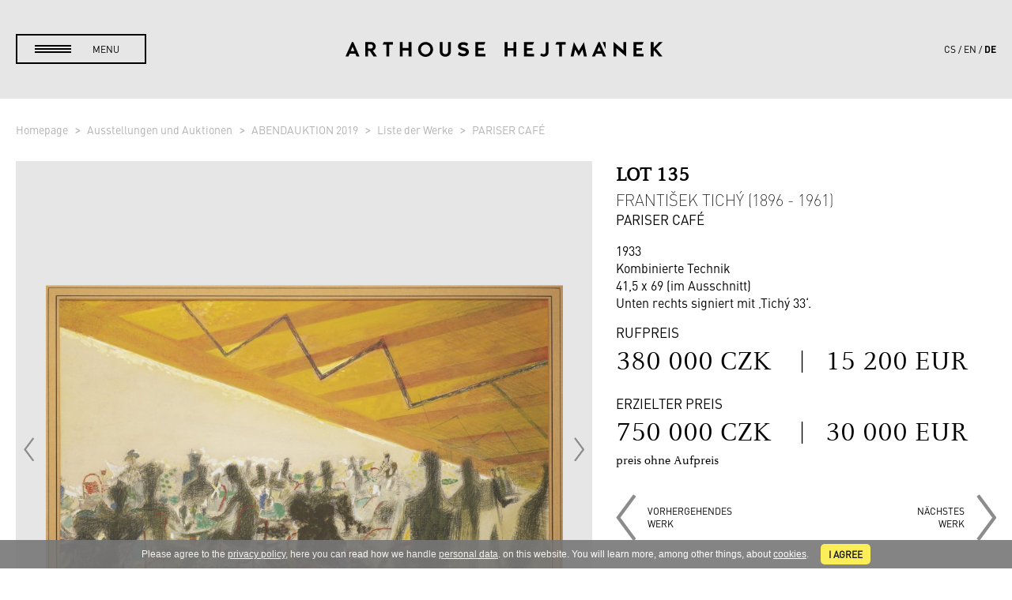

--- FILE ---
content_type: text/html; charset=utf-8
request_url: https://www.arthousehejtmanek.cz/de/ausstellungen-und-auktionen/abendauktion-2019-27/liste-der-werke/pariser-cafe-6165/
body_size: 7139
content:
<!DOCTYPE html>
<html>
<head>
	<meta charset="UTF-8">
	<meta name="robots" content="index,follow">
	<meta name="description" content="Diese Szene aus seinen Pariser Jahren von František Tichý eröffnet den Blick auf den belebten Gastgarten des Cafés, den der Maler unter der Markise betrachtet…">

	<meta name="viewport" content="width=device-width, initial-scale=1">

	<title>František Tichý (1896 - 1961) - PARISER CAFÉ - Lot 135 | ABENDAUKTION 2019 | Ausstellungen und Auktionen | Arthouse Hejtmánek</title>

	<link rel="stylesheet" media="all" href="/css/normalize.css">
	<link rel="stylesheet" media="all" href="/css/lity.min.css">
	<link rel="stylesheet" media="screen,projection,tv" href="/css/screen.css?v=60">
	<link rel="stylesheet" media="print" href="/css/print.css?v=1">

	<link rel="shortcut icon" href="/favicon.ico" type="image/x-icon">
	<link rel="icon" href="/favicon.ico" type="image/x-icon">

	<link rel="apple-touch-icon" sizes="57x57" href="/apple-icon-57x57.png">
	<link rel="apple-touch-icon" sizes="60x60" href="/apple-icon-60x60.png">
	<link rel="apple-touch-icon" sizes="72x72" href="/apple-icon-72x72.png">
	<link rel="apple-touch-icon" sizes="76x76" href="/apple-icon-76x76.png">
	<link rel="apple-touch-icon" sizes="114x114" href="/apple-icon-114x114.png">
	<link rel="apple-touch-icon" sizes="120x120" href="/apple-icon-120x120.png">
	<link rel="apple-touch-icon" sizes="144x144" href="/apple-icon-144x144.png">
	<link rel="apple-touch-icon" sizes="152x152" href="/apple-icon-152x152.png">
	<link rel="apple-touch-icon" sizes="180x180" href="/apple-icon-180x180.png">
	<link rel="icon" type="image/png" sizes="192x192"  href="/android-icon-192x192.png">
	<link rel="icon" type="image/png" sizes="32x32" href="/favicon-32x32.png">
	<link rel="icon" type="image/png" sizes="96x96" href="/favicon-96x96.png">
	<link rel="icon" type="image/png" sizes="16x16" href="/favicon-16x16.png">
	<link rel="manifest" href="/manifest.json">
	<meta name="msapplication-TileColor" content="#ffffff">
	<meta name="msapplication-TileImage" content="/ms-icon-144x144.png">
	<meta name="theme-color" content="#ffffff">

	<!--[if lt IE 9]>
	<script src="/js/html5shiv-printshiv.min.js"></script>
	<![endif]-->


		<!-- Google tag (gtag.js) -->
		<script async src="https://www.googletagmanager.com/gtag/js?id=G-ZSNHF6QW0T"></script>
		<script>
			window.dataLayer = window.dataLayer || [];
			function gtag(){ dataLayer.push(arguments); }
			gtag('js', new Date());

			gtag('config', 'G-ZSNHF6QW0T');
		</script>

	
</head>


<body
	 data-jsdata="{&quot;lang&quot;:&quot;de&quot;,&quot;baseUrl&quot;:&quot;https:\/\/www.arthousehejtmanek.cz&quot;,&quot;recaptchaSiteKey&quot;:&quot;6LfDCDUbAAAAANVQ-NcBiBq1vJwVZWm-LssrTfFV&quot;,&quot;googleApiKey&quot;:&quot;AIzaSyCfq5fyWPk5yfDaJyFYAqd1Es-eCbbUCM8&quot;,&quot;dict&quot;:{&quot;upload_drag_here&quot;:&quot;&lt;b&gt;Ziehen Sie die Dateien&lt;\/b&gt; mit der Drag&amp;Drop-Funktion in dieses Feld. Alternativ dazu gelangen Sie durch Anklicken zur Dateiauswahl.&quot;,&quot;upload_too_big&quot;:&quot;Die Datei ist zu gro\u00df ({{filesize}}\u00a0MB). Die Dateien, die gr\u00f6\u00dfer als {{filesize}}\u00a0MB sind, k\u00f6nnen nicht verarbeitet werden.&quot;,&quot;upload_too_many&quot;:&quot;Zu viele Dateien. Es sind maximal {{maxFiles}} m\u00f6glich.&quot;,&quot;lot&quot;:&quot;Lot&quot;,&quot;auctioned_item&quot;:&quot;Auktionsgut&quot;,&quot;max_price_czk&quot;:&quot;H\u00f6chstpreis in CZK&quot;,&quot;no_lot&quot;:&quot;Es gibt keinen Gegenstand mit dieser Nummer.&quot;,&quot;fill_lot&quot;:&quot;Bitte die Lot-Nummer eintragen.&quot;,&quot;lot_price_numbers&quot;:&quot;Lot-Nummern und Preise k\u00f6nnen nur ganze Zahlen sein.&quot;,&quot;no_items&quot;:&quot;No items were found.&quot;,&quot;auction_reg_three_weeks&quot;:&quot;Bitte versuchen Sie es zu einem sp\u00e4teren Zeitpunkt nochmals. Registrierungen sind \u00fcblicherweise ab ca. drei Wochen vor Auktionsbeginn m\u00f6glich.&quot;}}"
	 class="black-menu middle-gray-background"
> 
	<script> document.documentElement.className+=' js'; </script>


	<header id="main-header">
		<div class="content header-content">
			<a id="menu-trigger" href="#!"><span>menu</span></a>
			<a id="ah-logo" href="/de/">
				<img src="/img/ah_logo_top.svg" alt="Arthouse Hejtmánek">
			</a>
			<aside id="lang-switch"><ul><li><a href="/cs/vystavy-a-aukce/abendauktion-2019-27/seznam-del/pariser-cafe-6165/">cs</a></li><li><a href="/en/exhibitions-and-auctions/abendauktion-2019-27/list-of-works-of-art/pariser-cafe-6165/">en</a></li><li class="active"><a href="/de/ausstellungen-und-auktionen/abendauktion-2019-27/liste-der-werke/pariser-cafe-6165/">de</a></li></ul></aside>
		</div>
		<nav>
			<div id="menu-content">
				<div class="content" id="menu-tiles">
					<div class="tile" id="main-menu-tile">
<ul id="main-menu" class="main-submenu">

	<li id="main-menu1" class="has-submenu">
		<a class="main-href" href="/de/auktionshaus/"><span>Auktionshaus</span></a>
		<ul class="submenu" id="sub-menu1">
			<li id="main-menu1_0" class="top-link">
				<a class="sec-href" href="/de/auktionshaus/"><span>Auktionshaus</span></a>
				<li id="main-menu1_1" class="last">
					<a class="sec-href" href="/de/auktionshaus/#vorhergehende-auktion"><span>Vorhergehende Auktion</span></a>
				</li>
		</ul>
	</li>

	<li id="main-menu2" class="">
		<a class="main-href" href="/de/galerie-verkauf/"><span>Galerie-Verkauf</span></a>
	</li>

	<li id="main-menu3" class="">
		<a class="main-href" href="/de/digitale-kunst-und-nft/"><span>Digitale Kunst</span></a>
	</li>

	<li id="main-menu4" class="">
		<a class="main-href" href="/de/publikation-en/"><span>Publikation(en)</span></a>
	</li>

	<li id="main-menu5" class="">
		<a class="main-href" href="/de/ausstellungen/"><span>Ausstellungen</span></a>
	</li>

	<li id="main-menu6" class="has-submenu">
		<a class="main-href" href="/de/wir-uber-uns/"><span>Wir über uns</span></a>
		<ul class="submenu" id="sub-menu6">
			<li id="main-menu6_0" class="top-link">
				<a class="sec-href" href="/de/wir-uber-uns/"><span>Wir über uns</span></a>
				<li id="main-menu6_1" class="">
					<a class="sec-href" href="/de/archiv/"><span>Archiv</span></a>
				</li>
				<li id="main-menu6_2" class="last">
					<a class="sec-href" href="/de/media-kit/"><span>Media-Kit</span></a>
				</li>
		</ul>
	</li>

	<li id="main-menu7" class="has-submenu">
		<a class="main-href" href="/de/auktionshaus/#unsere-dienstleistungen"><span>Unsere Dienstleistungen</span></a>
		<ul class="submenu" id="sub-menu7">
			<li id="main-menu7_0" class="top-link">
				<a class="sec-href" href="/de/auktionshaus/#unsere-dienstleistungen"><span>Unsere Dienstleistungen</span></a>
				<li id="main-menu7_1" class="">
					<a class="sec-href" href="/de/so-konnen-sie-kaufen/"><span>Bei Arthouse Hejtmánek kaufen</span></a>
				</li>
				<li id="main-menu7_2" class="">
					<a class="sec-href" href="/de/so-konnen-sie-verkaufen/"><span>Bei Arthouse Hejtmánek verkaufen</span></a>
				</li>
				<li id="main-menu7_3" class="">
					<a class="sec-href" href="/de/so-konnen-sie-verkaufen/#unsere-gebuhren"><span>Unsere Gebühren</span></a>
				</li>
				<li id="main-menu7_4" class="last">
					<a class="sec-href" href="/de/haufige-fragen/"><span>Häufige Fragen</span></a>
				</li>
		</ul>
	</li>

	<li id="main-menu8" class="">
		<a class="main-href" href="/de/neuigkeiten/"><span>Neuigkeiten</span></a>
	</li>

	<li id="main-menu9" class=" last">
		<a class="main-href" href="/de/kontakt/"><span>Kontakt</span></a>
	</li>
</ul>
					</div>
					<div class="tile banner-tile">
						<a href="">
							<div class="changer-item">
								<img
										class="banner-image"
										src="https://www.arthousehejtmanek.cz/temp/images/front/banner/prijimame_1560x0_0.jpg"
										srcset="https://www.arthousehejtmanek.cz/temp/images/front/banner/prijimame_1560x0_0.jpg 1920w, https://www.arthousehejtmanek.cz/temp/images/front/banner/prijimame_1080x0_0.jpg 1440w, https://www.arthousehejtmanek.cz/temp/images/front/banner/prijimame_1024x0_0.jpg 1024w, https://www.arthousehejtmanek.cz/temp/images/front/banner/prijimame_640x0_0.jpg 640w"
										alt="WIR NEHMEN GEGENSTÄNDE AN"
								>
							</div>


							<span class="banner-text">
								<span class="title">WIR NEHMEN GEGENSTÄNDE AN</span>
								<span class="text">zur kommenden Auktion</span>

								<div class="button white-border-button margin-top">
										Mehr anzeigen
								</div>
							</span>
						</a>
					</div>
				</div>
			</div>
		</nav>
	</header>

	<main role="main" class="clearfix">
		<div class="item-detail-content white-gray-background">
	<div class="content content-middle"><div class="breadcrumbs-pt-sm"><ol class="breadcrumbs">
		<li>
			<a href="/de/">
				<i class="fa fa-dashboard"></i>
				Homepage
			</a>
		</li>
		<li>
			<a href="https://www.arthousehejtmanek.cz/de/ausstellungen-und-auktionen/">
				
				Ausstellungen und Auktionen
			</a>
		</li>
		<li>
			<a href="https://www.arthousehejtmanek.cz/de/ausstellungen-und-auktionen/abendauktion-2019-27/">
				
				ABENDAUKTION 2019
			</a>
		</li>
		<li>
			<a href="https://www.arthousehejtmanek.cz/de/ausstellungen-und-auktionen/abendauktion-2019-27/liste-der-werke/">
				
				Liste der Werke
			</a>
		</li>
		<li class="active">
			<a href="https://www.arthousehejtmanek.cz/de/ausstellungen-und-auktionen/abendauktion-2019-27/liste-der-werke/pariser-cafe-6165/">
				
				PARISER CAFÉ
			</a>
		</li>
</ol>
</div></div>
<section class="content content-middle">
	<div class="item-container">
		<div class="item-col">
			<div class="item-main-image">
					<a href="https://www.arthousehejtmanek.cz/temp/images/front/item/image/0014740_1600x0_0.jpg" class="item-img">
						<img src="https://www.arthousehejtmanek.cz/temp/images/front/item/image/0014740_900x0_0.jpg" alt="PARISER CAFÉ">
					</a>

					<a class="arrow prev-arrow" href="#!">
						<img src="/img/arrow_gray_left.png" alt="vorhergehendes">
					</a>

					<a class="arrow next-arrow" href="#!">
						<img src="/img/arrow_gray_right.png" alt="nächstes">
					</a>

					<div class="dots"><a class="active" href="#!">&nbsp;</a></div>
			</div>

			<a class="download-hires" href="/de/ausstellungen-und-auktionen/abendauktion-2019-27/liste-der-werke/pariser-cafe-6165/?do=item-hiresImages">
				<span class="desc">hochauflösende Fotos</span>
				<span class="button black-border-button">Herunterladen</span>
			</a>
		</div>
		<div class="item-col">
			<div class="item-head">
				<div class="item-head-main">
					<h1>
						<div class="item-lot">Lot 135</div>
						<span class="author">František Tichý (1896 - 1961)</span>
						<span class="name">PARISER CAFÉ</span>
					</h1>

					<p>
						<span>1933<br></span>
						<span>Kombinierte Technik<br></span>
						<span>41,5 x 69 (im Ausschnitt)<br></span>
						<span>Unten rechts signiert mit ‚Tichý 33‘.<br></span>
					</p>

					<div class="item-price">
						<div class="title">Rufpreis</div>
						<div class="text">
							380 000 CZK
							<br class="item-small-showed"><span class="sep">&nbsp;&nbsp;&nbsp;|&nbsp;&nbsp;&nbsp;</span>15 200 EUR
						</div>


							<div class="title">
									Erzielter Preis
							</div>
							<div class="text">
										750 000 CZK
										<br class="item-small-showed"><span class="sep">&nbsp;&nbsp;&nbsp;|&nbsp;&nbsp;&nbsp;</span>30 000 EUR
									<div class="price-remark">preis ohne Aufpreis</div>
							</div>

					</div>

					<div class="direction-nav">
						<a class="prev-link" href="/de/ausstellungen-und-auktionen/abendauktion-2019-27/liste-der-werke/pariser-boulevard-bei-nacht-6264/">
							<img src="/img/arrow_gray_left.png" alt="vorhergehendes&lt;br /&gt;Werk">
							<span>vorhergehendes<br />Werk</span>
						</a>

						<a class="next-link" href="/de/ausstellungen-und-auktionen/abendauktion-2019-27/liste-der-werke/meer-6108/">
							<span>nächstes<br />Werk</span>
							<img src="/img/arrow_gray_right.png" alt="nächstes&lt;br /&gt;Werk">
						</a>
					</div>
				</div>


				<div class="text">
				</div>
			</div>
		</div>
		<div class="item-col">
			<p>Diese Szene aus seinen Pariser Jahren von František Tichý eröffnet den Blick auf den belebten Gastgarten des Cafés, den der Maler unter der Markise betrachtet und bei scharfem Gegenlicht dunkle Silhouetten auf roten Stühlen zeigt. Manche reden nur, oder führen ein entspanntes Gespräch, andere lesen Zeitung. Eine für Paris sehr typische Szene. Tichý lebte ab dem Sommer 1930 in Frankreich. Ursprünglich wollte er im brasilianischen São Paulo eine Beschäftigung antreten. In Marseille, Frankreich, sollte er nur ein Schiff nach Südamerika besteigen, doch das Schicksal änderte seine Pläne. Im November 1930 tauchte er in Paris auf, wo er bis 1935 blieb. Danach ließen ihn die sich wandelnde politische Situation in Europa, aber auch erste künstlerische Erfolge nach Prag zurückkehren. In Paris schuf er seine Meisterwerke, die von Daumier, Seurat und dem frühen Picasso beeinflusst wurden. Veröffentlichung: Miloš Šafránek: Francouzská léta Františka Tichého [František Tichýs Jahre in Frankreich], NČSVU 1965: Jana Orlíková: František Tichý, veröffentlicht 2003.</p>

<p>Veröffentlicht in: Jana Orlíková: František Tichý, herausgegeben 2003.</p>

		</div>
	</div>
</section>
</div>

<div class="light2-gray-background item-detail-list">
	<div class="content content-middle">
		<h2 class="main-heading margin-bottom margin-top">Andere Auktionsgegenstände</h2>
<div id="snippet-items-all"><div class="items">
			
			<figure class="slide-article">
				<a href="/de/ausstellungen-und-auktionen/abendauktion-2019-27/liste-der-werke/roseum-memoriale-divinorum-eloquiorum-6186/">
					<div class="items-image">
						<img
							src="https://www.arthousehejtmanek.cz/temp/images/front/item/image/0016136_400x300_0.jpg"
							srcset="https://www.arthousehejtmanek.cz/temp/images/front/item/image/0016136_400x300_0.jpg 1920w, https://www.arthousehejtmanek.cz/temp/images/front/item/image/0016136_800x600_0.jpg 2x"
							alt="ROSEUM MEMORIALE DIVINORUM ELOQUIORUM"
							>
					</div>

					<h2>
						<span class="lot">Lot 1</span>
						<span class="author">Petrus von Rosenheim</span>
						<span class="name">ROSEUM MEMORIALE DIVINORUM ELOQUIORUM</span>
					</h2>

					<span class="prices">

							<strong>Rufpreis</strong><br>
							48 000 CZK
							| 1 920 EUR

							<br><strong>
									Erzielter Preis
							</strong><br>
								1 000 CZK
								| 40 EUR
					</span>
				</a>
			</figure>
			
			<figure class="slide-article">
				<a href="/de/ausstellungen-und-auktionen/abendauktion-2019-27/liste-der-werke/pjsne-duchownj-ewangelistske-z-pjsem-swatych-6187/">
					<div class="items-image">
						<img
							src="https://www.arthousehejtmanek.cz/temp/images/front/item/image/0016141_400x300_0.jpg"
							srcset="https://www.arthousehejtmanek.cz/temp/images/front/item/image/0016141_400x300_0.jpg 1920w, https://www.arthousehejtmanek.cz/temp/images/front/item/image/0016141_800x600_0.jpg 2x"
							alt="Pjsne duchownj Ewangelistské z Pjsem Swatých..."
							>
					</div>

					<h2>
						<span class="lot">Lot 2</span>
						<span class="name">Pjsne duchownj Ewangelistské z&nbsp;Pjsem Swatých...</span>
					</h2>

					<span class="prices">

							<strong>Rufpreis</strong><br>
							90 000 CZK
							| 3 600 EUR

					</span>
				</a>
			</figure>
			
			<figure class="slide-article">
				<a href="/de/ausstellungen-und-auktionen/abendauktion-2019-27/liste-der-werke/the-british-herbal-an-history-of-plants-and-trees-natives-in-britain-cultivated-for-use-or-raised-for-beauty-6188/">
					<div class="items-image">
						<img
							src="https://www.arthousehejtmanek.cz/temp/images/front/item/image/0016156_400x300_0.jpg"
							srcset="https://www.arthousehejtmanek.cz/temp/images/front/item/image/0016156_400x300_0.jpg 1920w, https://www.arthousehejtmanek.cz/temp/images/front/item/image/0016156_800x600_0.jpg 2x"
							alt="The British Herbal : An History of Plants and Trees, Natives in Britain, Cultivated for Use, or Raised for Beauty."
							>
					</div>

					<h2>
						<span class="lot">Lot 3</span>
						<span class="author">John Hill (1714 - 1775)</span>
						<span class="name">The British Herbal : An History of Plants and Trees,…</span>
					</h2>

					<span class="prices">

							<strong>Rufpreis</strong><br>
							24 000 CZK
							| 960 EUR

							<br><strong>
									Erzielter Preis
							</strong><br>
								24 000 CZK
								| 960 EUR
					</span>
				</a>
			</figure>
			
			<figure class="slide-article">
				<a href="/de/ausstellungen-und-auktionen/abendauktion-2019-27/liste-der-werke/le-cabinet-des-plus-beaux-portraits-de-plusieurs-princes-et-princesses-hommes-illustres-fameux-peintres-et-autres-6189/">
					<div class="items-image">
						<img
							src="https://www.arthousehejtmanek.cz/temp/images/front/item/image/0016159_400x300_0.jpg"
							srcset="https://www.arthousehejtmanek.cz/temp/images/front/item/image/0016159_400x300_0.jpg 1920w, https://www.arthousehejtmanek.cz/temp/images/front/item/image/0016159_800x600_0.jpg 2x"
							alt="Le Cabinet des plus beaux Portraits De plusieurs Princes et Princesses, Hommes Illustres, Fameux Peintres et autres"
							>
					</div>

					<h2>
						<span class="lot">Lot 4</span>
						<span class="author">Anthonis van Dyck (1599 - 1641)</span>
						<span class="name">Le Cabinet des plus beaux Portraits De plusieurs…</span>
					</h2>

					<span class="prices">

							<strong>Rufpreis</strong><br>
							160 000 CZK
							| 6 400 EUR

							<br><strong>
									Erzielter Preis
							</strong><br>
								240 000 CZK
								| 9 600 EUR
					</span>
				</a>
			</figure>
			
			<figure class="slide-article">
				<a href="/de/ausstellungen-und-auktionen/abendauktion-2019-27/liste-der-werke/voyage-pittoresque-a-napels-et-en-sicile-6190/">
					<div class="items-image">
						<img
							src="https://www.arthousehejtmanek.cz/temp/images/front/item/image/0016175_400x300_0.jpg"
							srcset="https://www.arthousehejtmanek.cz/temp/images/front/item/image/0016175_400x300_0.jpg 1920w, https://www.arthousehejtmanek.cz/temp/images/front/item/image/0016175_800x600_0.jpg 2x"
							alt="Voyage pittoresque a Napels et en Sicile"
							>
					</div>

					<h2>
						<span class="lot">Lot 5</span>
						<span class="author">Jean Claude Richard de Saint Non (1727 - 1791)</span>
						<span class="name">Voyage pittoresque a&nbsp;Napels et en Sicile</span>
					</h2>

					<span class="prices">

							<strong>Rufpreis</strong><br>
							140 000 CZK
							| 5 600 EUR

							<br><strong>
									Erzielter Preis
							</strong><br>
								140 000 CZK
								| 5 600 EUR
					</span>
				</a>
			</figure>
			
			<figure class="slide-article">
				<a href="/de/ausstellungen-und-auktionen/abendauktion-2019-27/liste-der-werke/vivarium-naturae-or-the-naturalist-s-miscellany-vol-i-iii-6204/">
					<div class="items-image">
						<img
							src="https://www.arthousehejtmanek.cz/temp/images/front/item/image/0016183_400x300_0.jpg"
							srcset="https://www.arthousehejtmanek.cz/temp/images/front/item/image/0016183_400x300_0.jpg 1920w, https://www.arthousehejtmanek.cz/temp/images/front/item/image/0016183_800x600_0.jpg 2x"
							alt="Vivarium Naturae or the Naturalist's Miscellany. Vol. I.-III"
							>
					</div>

					<h2>
						<span class="lot">Lot 6</span>
						<span class="author">George Shaw (1751 - 1813)</span>
						<span class="name">Vivarium Naturae or the Naturalist's Miscellany. Vol.…</span>
					</h2>

					<span class="prices">

							<strong>Rufpreis</strong><br>
							35 000 CZK
							| 1 400 EUR

							<br><strong>
									Erzielter Preis
							</strong><br>
								38 000 CZK
								| 1 520 EUR
					</span>
				</a>
			</figure>
			
			<figure class="slide-article">
				<a href="/de/ausstellungen-und-auktionen/abendauktion-2019-27/liste-der-werke/das-menschengeschlecht-und-die-thierwelt-6203/">
					<div class="items-image">
						<img
							src="https://www.arthousehejtmanek.cz/temp/images/front/item/image/0016144_1_400x300_0.jpg"
							srcset="https://www.arthousehejtmanek.cz/temp/images/front/item/image/0016144_1_400x300_0.jpg 1920w, https://www.arthousehejtmanek.cz/temp/images/front/item/image/0016144_1_800x600_0.jpg 2x"
							alt="DAS MENSCHENGESCHLECHT UND DIE THIERWELT"
							>
					</div>

					<h2>
						<span class="lot">Lot 7</span>
						<span class="author">Thomas Driendl (1849 - 1916)</span>
						<span class="name">DAS MENSCHENGESCHLECHT UND DIE THIERWELT</span>
					</h2>

					<span class="prices">

							<strong>Rufpreis</strong><br>
							28 000 CZK
							| 1 120 EUR

							<br><strong>
									Erzielter Preis
							</strong><br>
								28 000 CZK
								| 1 120 EUR
					</span>
				</a>
			</figure>
			
			<figure class="slide-article">
				<a href="/de/ausstellungen-und-auktionen/abendauktion-2019-27/liste-der-werke/christus-am-kreuz-mit-drei-engeln-6057/">
					<div class="items-image">
						<img
							src="https://www.arthousehejtmanek.cz/temp/images/front/item/image/0017206_400x300_0.jpg"
							srcset="https://www.arthousehejtmanek.cz/temp/images/front/item/image/0017206_400x300_0.jpg 1920w, https://www.arthousehejtmanek.cz/temp/images/front/item/image/0017206_800x600_0.jpg 2x"
							alt="CHRISTUS AM KREUZ MIT DREI ENGELN"
							>
					</div>

					<h2>
						<span class="lot">Lot 8</span>
						<span class="author">Albrecht Dürer (1471 - 1528)</span>
						<span class="name">CHRISTUS AM KREUZ MIT DREI ENGELN</span>
					</h2>

					<span class="prices">

							<strong>Rufpreis</strong><br>
							8 000 CZK
							| 320 EUR

							<br><strong>
									Erzielter Preis
							</strong><br>
								27 000 CZK
								| 1 080 EUR
					</span>
				</a>
			</figure>
			
			<figure class="slide-article">
				<a href="/de/ausstellungen-und-auktionen/abendauktion-2019-27/liste-der-werke/drei-blatter-aus-dem-zyklus-der-zwolf-darstellungen-der-grossen-passion-6058/">
					<div class="items-image">
						<img
							src="https://www.arthousehejtmanek.cz/temp/images/front/item/image/0017201_400x300_0.jpg"
							srcset="https://www.arthousehejtmanek.cz/temp/images/front/item/image/0017201_400x300_0.jpg 1920w, https://www.arthousehejtmanek.cz/temp/images/front/item/image/0017201_800x600_0.jpg 2x"
							alt="DREI BLÄTTER AUS DEM ZYKLUS DER ZWÖLF DARSTELLUNGEN DER GROSSEN PASSION"
							>
					</div>

					<h2>
						<span class="lot">Lot 9</span>
						<span class="author">Albrecht Dürer (1471 - 1528)</span>
						<span class="name">DREI BLÄTTER AUS DEM ZYKLUS DER ZWÖLF DARSTELLUNGEN…</span>
					</h2>

					<span class="prices">

							<strong>Rufpreis</strong><br>
							28 000 CZK
							| 1 120 EUR

							<br><strong>
									Erzielter Preis
							</strong><br>
								31 000 CZK
								| 1 240 EUR
					</span>
				</a>
			</figure>
			
			<figure class="slide-article">
				<a href="/de/ausstellungen-und-auktionen/abendauktion-2019-27/liste-der-werke/sieben-pferde-6059/">
					<div class="items-image">
						<img
							src="https://www.arthousehejtmanek.cz/temp/images/front/item/image/0017179_400x300_0.jpg"
							srcset="https://www.arthousehejtmanek.cz/temp/images/front/item/image/0017179_400x300_0.jpg 1920w, https://www.arthousehejtmanek.cz/temp/images/front/item/image/0017179_800x600_0.jpg 2x"
							alt="SIEBEN PFERDE"
							>
					</div>

					<h2>
						<span class="lot">Lot 10</span>
						<span class="author">Hans Baldung Grien (1484 - 1545)</span>
						<span class="name">SIEBEN PFERDE</span>
					</h2>

					<span class="prices">

							<strong>Rufpreis</strong><br>
							12 000 CZK
							| 480 EUR

							<br><strong>
									Erzielter Preis
							</strong><br>
								27 000 CZK
								| 1 080 EUR
					</span>
				</a>
			</figure>
			
			<figure class="slide-article">
				<a href="/de/ausstellungen-und-auktionen/abendauktion-2019-27/liste-der-werke/der-behexte-stallknecht-6060/">
					<div class="items-image">
						<img
							src="https://www.arthousehejtmanek.cz/temp/images/front/item/image/0017176_400x300_0.jpg"
							srcset="https://www.arthousehejtmanek.cz/temp/images/front/item/image/0017176_400x300_0.jpg 1920w, https://www.arthousehejtmanek.cz/temp/images/front/item/image/0017176_800x600_0.jpg 2x"
							alt="DER BEHEXTE STALLKNECHT"
							>
					</div>

					<h2>
						<span class="lot">Lot 11</span>
						<span class="author">Hans Baldung Grien (1484 - 1545)</span>
						<span class="name">DER BEHEXTE STALLKNECHT</span>
					</h2>

					<span class="prices">

							<strong>Rufpreis</strong><br>
							12 000 CZK
							| 480 EUR

							<br><strong>
									Erzielter Preis
							</strong><br>
								23 000 CZK
								| 920 EUR
					</span>
				</a>
			</figure>
			
			<figure class="slide-article">
				<a href="/de/ausstellungen-und-auktionen/abendauktion-2019-27/liste-der-werke/psyche-und-eros-cupido-mit-ihrer-tochter-hedone-6064/">
					<div class="items-image">
						<img
							src="https://www.arthousehejtmanek.cz/temp/images/front/item/image/0017180_400x300_0.jpg"
							srcset="https://www.arthousehejtmanek.cz/temp/images/front/item/image/0017180_400x300_0.jpg 1920w, https://www.arthousehejtmanek.cz/temp/images/front/item/image/0017180_800x600_0.jpg 2x"
							alt="PSYCHE UND EROS (CUPIDO) MIT IHRER TOCHTER HEDONE"
							>
					</div>

					<h2>
						<span class="lot">Lot 12</span>
						<span class="author">GIORGIO GHISI (1520 - 1582)</span>
						<span class="name">PSYCHE UND EROS (CUPIDO) MIT IHRER TOCHTER HEDONE</span>
					</h2>

					<span class="prices">

							<strong>Rufpreis</strong><br>
							4 000 CZK
							| 160 EUR

							<br><strong>
									Erzielter Preis
							</strong><br>
								8 000 CZK
								| 320 EUR
					</span>
				</a>
			</figure>
	<div class="button-content"><a href="/de/ausstellungen-und-auktionen/abendauktion-2019-27/liste-der-werke/pariser-cafe-6165/?items-page=2" class="ajax button black-border-button">Mehr anzeigen</a></div>
</div>
</div>	</div>
</div>

	</main>

	

	<footer id="main-footer">
		<div class="content content-narrow">
			<div class="footer-menu">
				<a href="/de/auktionshaus/">Auktionshaus</a><br>
				<a href="/de/galerie-verkauf/">Galerie-Verkauf</a><br><br>

				<a href="/de/so-konnen-sie-kaufen/">So kaufen Sie.</a><br>
				<a href="/de/so-konnen-sie-verkaufen/">So verkaufen Sie.</a><br>
				<a href="/de/auktionsordnung/">Auktionsordnung</a><br><br>

				<a href="/de/geschaftsbedingungen/">Geschäftsbedingungen</a><br>
				<a href="/de/dsgvo/">DSGVO</a><br>
				<a href="/de/cookie-richtlinie/">Cookie-Richtlinie</a><br><br>
			</div>
			<div class="footer-form">
				<h2>Melden Sie sich zu unserem Newsletter an.</h2>
<form action="/de/ausstellungen-und-auktionen/pariser-cafe-6165/liste-der-werke/abendauktion-2019-27/?do=newsletter-form-submit" method="post" id="frm-newsletter-form" class="recaptcha-form">
	<div class="pair">
		<input type="text" name="firstname" placeholder="VORNAME(N)" id="frm-newsletter-form-firstname" required data-nette-rules='[{"op":":filled","msg":"Der Posten \"Vorname(n)\" ist obligatorisch."}]'>
		<input type="text" name="surname" placeholder="NACHNAME" id="frm-newsletter-form-surname" required data-nette-rules='[{"op":":filled","msg":"Der Posten \"Nachname\" ist obligatorisch."}]'>
	</div>

	<input type="text" name="email" placeholder="IHRE E-MAIL-ADRESSE" id="frm-newsletter-form-email" required data-nette-rules='[{"op":":filled","msg":"Der Posten \"E-Mail\" ist obligatorisch."},{"op":":email","msg":"Der Posten \"E-Mail\" muss eine gültige E-Mail sein."}]'>
	<div class="submits">
		<input type="submit" name="register" value="Anmelden">
		<input type="submit" name="unregister" value="Abmelden">
	</div>
<input type="hidden" name="do" value="newsletter-form-submit"></form>

				<div class="social">
					<span>Folgen Sie uns</span>
					<a class="youtube" target="_blank" href="https://www.youtube.com/channel/UCjUj0ijWMbO6qDYNl55yxpg"><img src="/img/icon_youtube.png" alt="Youtube"></a>
					<a class="instagram" target="_blank" href="https://www.instagram.com/arthousehejtmanek/"><img src="/img/icon_instagram.png" alt="Instagram"></a>
					<a class="facebook" target="_blank" href="https://www.facebook.com/arthousehejtmanek/"><img src="/img/icon_facebook.png" alt="Facebook"></a>
					
				</div>
			</div>
			<div class="footer-contact">
				<a class="button black-button" href="/de/kontakt/">Kontakt</a>
				<br>
				+420 <b>734 311 861</b><br>
				<a href="mailto:info@arthousehejtmanek.cz"><b>info</b>@arthousehejtmanek.cz</a><br>
				<br>
				<strong>Goetheho 17/ 2</strong><br>

				160 00
				Prag 6 - Bubeneč

				<br>
				Tschechien
			</div>
		</div>
	</footer>

	<script src="/js/jquery-1.10.2.min.js"></script>
	<script src="/js/netteForms.js"></script>
	<script src="/js/nette.ajax.js"></script>
	<script src="https://www.google.com/recaptcha/api.js?onload=recaptchaCallback&amp;render=explicit&amp;hl=de" type="text/javascript" async defer></script>
	<script src="/js/fitie.js"></script>
	<script src="/js/dropzone.js"></script>
	<script src="/js/web-animations.min.js"></script>
	<script src="/js/jquery.maskedinput.min.js"></script>
	<script src="/js/lity.min.js"></script>
	<script src="/js/libs.js?v=6"></script>
	<script src="/js/main.js?v=24"></script>

	<script type="text/javascript">
		var consent_config = {
			lan: "de",
			cookieLink: "\/de\/cookie-richtlinie\/",
			conditionsLink: "\/de\/dsgvo\/"
		}
	</script>
	<script src="/js/cookies_2018.js"></script>
</body>
</html>


--- FILE ---
content_type: text/html; charset=utf-8
request_url: https://www.google.com/recaptcha/api2/anchor?ar=1&k=6LfDCDUbAAAAANVQ-NcBiBq1vJwVZWm-LssrTfFV&co=aHR0cHM6Ly93d3cuYXJ0aG91c2VoZWp0bWFuZWsuY3o6NDQz&hl=de&v=PoyoqOPhxBO7pBk68S4YbpHZ&size=normal&anchor-ms=20000&execute-ms=30000&cb=lr9yos14kbx
body_size: 49515
content:
<!DOCTYPE HTML><html dir="ltr" lang="de"><head><meta http-equiv="Content-Type" content="text/html; charset=UTF-8">
<meta http-equiv="X-UA-Compatible" content="IE=edge">
<title>reCAPTCHA</title>
<style type="text/css">
/* cyrillic-ext */
@font-face {
  font-family: 'Roboto';
  font-style: normal;
  font-weight: 400;
  font-stretch: 100%;
  src: url(//fonts.gstatic.com/s/roboto/v48/KFO7CnqEu92Fr1ME7kSn66aGLdTylUAMa3GUBHMdazTgWw.woff2) format('woff2');
  unicode-range: U+0460-052F, U+1C80-1C8A, U+20B4, U+2DE0-2DFF, U+A640-A69F, U+FE2E-FE2F;
}
/* cyrillic */
@font-face {
  font-family: 'Roboto';
  font-style: normal;
  font-weight: 400;
  font-stretch: 100%;
  src: url(//fonts.gstatic.com/s/roboto/v48/KFO7CnqEu92Fr1ME7kSn66aGLdTylUAMa3iUBHMdazTgWw.woff2) format('woff2');
  unicode-range: U+0301, U+0400-045F, U+0490-0491, U+04B0-04B1, U+2116;
}
/* greek-ext */
@font-face {
  font-family: 'Roboto';
  font-style: normal;
  font-weight: 400;
  font-stretch: 100%;
  src: url(//fonts.gstatic.com/s/roboto/v48/KFO7CnqEu92Fr1ME7kSn66aGLdTylUAMa3CUBHMdazTgWw.woff2) format('woff2');
  unicode-range: U+1F00-1FFF;
}
/* greek */
@font-face {
  font-family: 'Roboto';
  font-style: normal;
  font-weight: 400;
  font-stretch: 100%;
  src: url(//fonts.gstatic.com/s/roboto/v48/KFO7CnqEu92Fr1ME7kSn66aGLdTylUAMa3-UBHMdazTgWw.woff2) format('woff2');
  unicode-range: U+0370-0377, U+037A-037F, U+0384-038A, U+038C, U+038E-03A1, U+03A3-03FF;
}
/* math */
@font-face {
  font-family: 'Roboto';
  font-style: normal;
  font-weight: 400;
  font-stretch: 100%;
  src: url(//fonts.gstatic.com/s/roboto/v48/KFO7CnqEu92Fr1ME7kSn66aGLdTylUAMawCUBHMdazTgWw.woff2) format('woff2');
  unicode-range: U+0302-0303, U+0305, U+0307-0308, U+0310, U+0312, U+0315, U+031A, U+0326-0327, U+032C, U+032F-0330, U+0332-0333, U+0338, U+033A, U+0346, U+034D, U+0391-03A1, U+03A3-03A9, U+03B1-03C9, U+03D1, U+03D5-03D6, U+03F0-03F1, U+03F4-03F5, U+2016-2017, U+2034-2038, U+203C, U+2040, U+2043, U+2047, U+2050, U+2057, U+205F, U+2070-2071, U+2074-208E, U+2090-209C, U+20D0-20DC, U+20E1, U+20E5-20EF, U+2100-2112, U+2114-2115, U+2117-2121, U+2123-214F, U+2190, U+2192, U+2194-21AE, U+21B0-21E5, U+21F1-21F2, U+21F4-2211, U+2213-2214, U+2216-22FF, U+2308-230B, U+2310, U+2319, U+231C-2321, U+2336-237A, U+237C, U+2395, U+239B-23B7, U+23D0, U+23DC-23E1, U+2474-2475, U+25AF, U+25B3, U+25B7, U+25BD, U+25C1, U+25CA, U+25CC, U+25FB, U+266D-266F, U+27C0-27FF, U+2900-2AFF, U+2B0E-2B11, U+2B30-2B4C, U+2BFE, U+3030, U+FF5B, U+FF5D, U+1D400-1D7FF, U+1EE00-1EEFF;
}
/* symbols */
@font-face {
  font-family: 'Roboto';
  font-style: normal;
  font-weight: 400;
  font-stretch: 100%;
  src: url(//fonts.gstatic.com/s/roboto/v48/KFO7CnqEu92Fr1ME7kSn66aGLdTylUAMaxKUBHMdazTgWw.woff2) format('woff2');
  unicode-range: U+0001-000C, U+000E-001F, U+007F-009F, U+20DD-20E0, U+20E2-20E4, U+2150-218F, U+2190, U+2192, U+2194-2199, U+21AF, U+21E6-21F0, U+21F3, U+2218-2219, U+2299, U+22C4-22C6, U+2300-243F, U+2440-244A, U+2460-24FF, U+25A0-27BF, U+2800-28FF, U+2921-2922, U+2981, U+29BF, U+29EB, U+2B00-2BFF, U+4DC0-4DFF, U+FFF9-FFFB, U+10140-1018E, U+10190-1019C, U+101A0, U+101D0-101FD, U+102E0-102FB, U+10E60-10E7E, U+1D2C0-1D2D3, U+1D2E0-1D37F, U+1F000-1F0FF, U+1F100-1F1AD, U+1F1E6-1F1FF, U+1F30D-1F30F, U+1F315, U+1F31C, U+1F31E, U+1F320-1F32C, U+1F336, U+1F378, U+1F37D, U+1F382, U+1F393-1F39F, U+1F3A7-1F3A8, U+1F3AC-1F3AF, U+1F3C2, U+1F3C4-1F3C6, U+1F3CA-1F3CE, U+1F3D4-1F3E0, U+1F3ED, U+1F3F1-1F3F3, U+1F3F5-1F3F7, U+1F408, U+1F415, U+1F41F, U+1F426, U+1F43F, U+1F441-1F442, U+1F444, U+1F446-1F449, U+1F44C-1F44E, U+1F453, U+1F46A, U+1F47D, U+1F4A3, U+1F4B0, U+1F4B3, U+1F4B9, U+1F4BB, U+1F4BF, U+1F4C8-1F4CB, U+1F4D6, U+1F4DA, U+1F4DF, U+1F4E3-1F4E6, U+1F4EA-1F4ED, U+1F4F7, U+1F4F9-1F4FB, U+1F4FD-1F4FE, U+1F503, U+1F507-1F50B, U+1F50D, U+1F512-1F513, U+1F53E-1F54A, U+1F54F-1F5FA, U+1F610, U+1F650-1F67F, U+1F687, U+1F68D, U+1F691, U+1F694, U+1F698, U+1F6AD, U+1F6B2, U+1F6B9-1F6BA, U+1F6BC, U+1F6C6-1F6CF, U+1F6D3-1F6D7, U+1F6E0-1F6EA, U+1F6F0-1F6F3, U+1F6F7-1F6FC, U+1F700-1F7FF, U+1F800-1F80B, U+1F810-1F847, U+1F850-1F859, U+1F860-1F887, U+1F890-1F8AD, U+1F8B0-1F8BB, U+1F8C0-1F8C1, U+1F900-1F90B, U+1F93B, U+1F946, U+1F984, U+1F996, U+1F9E9, U+1FA00-1FA6F, U+1FA70-1FA7C, U+1FA80-1FA89, U+1FA8F-1FAC6, U+1FACE-1FADC, U+1FADF-1FAE9, U+1FAF0-1FAF8, U+1FB00-1FBFF;
}
/* vietnamese */
@font-face {
  font-family: 'Roboto';
  font-style: normal;
  font-weight: 400;
  font-stretch: 100%;
  src: url(//fonts.gstatic.com/s/roboto/v48/KFO7CnqEu92Fr1ME7kSn66aGLdTylUAMa3OUBHMdazTgWw.woff2) format('woff2');
  unicode-range: U+0102-0103, U+0110-0111, U+0128-0129, U+0168-0169, U+01A0-01A1, U+01AF-01B0, U+0300-0301, U+0303-0304, U+0308-0309, U+0323, U+0329, U+1EA0-1EF9, U+20AB;
}
/* latin-ext */
@font-face {
  font-family: 'Roboto';
  font-style: normal;
  font-weight: 400;
  font-stretch: 100%;
  src: url(//fonts.gstatic.com/s/roboto/v48/KFO7CnqEu92Fr1ME7kSn66aGLdTylUAMa3KUBHMdazTgWw.woff2) format('woff2');
  unicode-range: U+0100-02BA, U+02BD-02C5, U+02C7-02CC, U+02CE-02D7, U+02DD-02FF, U+0304, U+0308, U+0329, U+1D00-1DBF, U+1E00-1E9F, U+1EF2-1EFF, U+2020, U+20A0-20AB, U+20AD-20C0, U+2113, U+2C60-2C7F, U+A720-A7FF;
}
/* latin */
@font-face {
  font-family: 'Roboto';
  font-style: normal;
  font-weight: 400;
  font-stretch: 100%;
  src: url(//fonts.gstatic.com/s/roboto/v48/KFO7CnqEu92Fr1ME7kSn66aGLdTylUAMa3yUBHMdazQ.woff2) format('woff2');
  unicode-range: U+0000-00FF, U+0131, U+0152-0153, U+02BB-02BC, U+02C6, U+02DA, U+02DC, U+0304, U+0308, U+0329, U+2000-206F, U+20AC, U+2122, U+2191, U+2193, U+2212, U+2215, U+FEFF, U+FFFD;
}
/* cyrillic-ext */
@font-face {
  font-family: 'Roboto';
  font-style: normal;
  font-weight: 500;
  font-stretch: 100%;
  src: url(//fonts.gstatic.com/s/roboto/v48/KFO7CnqEu92Fr1ME7kSn66aGLdTylUAMa3GUBHMdazTgWw.woff2) format('woff2');
  unicode-range: U+0460-052F, U+1C80-1C8A, U+20B4, U+2DE0-2DFF, U+A640-A69F, U+FE2E-FE2F;
}
/* cyrillic */
@font-face {
  font-family: 'Roboto';
  font-style: normal;
  font-weight: 500;
  font-stretch: 100%;
  src: url(//fonts.gstatic.com/s/roboto/v48/KFO7CnqEu92Fr1ME7kSn66aGLdTylUAMa3iUBHMdazTgWw.woff2) format('woff2');
  unicode-range: U+0301, U+0400-045F, U+0490-0491, U+04B0-04B1, U+2116;
}
/* greek-ext */
@font-face {
  font-family: 'Roboto';
  font-style: normal;
  font-weight: 500;
  font-stretch: 100%;
  src: url(//fonts.gstatic.com/s/roboto/v48/KFO7CnqEu92Fr1ME7kSn66aGLdTylUAMa3CUBHMdazTgWw.woff2) format('woff2');
  unicode-range: U+1F00-1FFF;
}
/* greek */
@font-face {
  font-family: 'Roboto';
  font-style: normal;
  font-weight: 500;
  font-stretch: 100%;
  src: url(//fonts.gstatic.com/s/roboto/v48/KFO7CnqEu92Fr1ME7kSn66aGLdTylUAMa3-UBHMdazTgWw.woff2) format('woff2');
  unicode-range: U+0370-0377, U+037A-037F, U+0384-038A, U+038C, U+038E-03A1, U+03A3-03FF;
}
/* math */
@font-face {
  font-family: 'Roboto';
  font-style: normal;
  font-weight: 500;
  font-stretch: 100%;
  src: url(//fonts.gstatic.com/s/roboto/v48/KFO7CnqEu92Fr1ME7kSn66aGLdTylUAMawCUBHMdazTgWw.woff2) format('woff2');
  unicode-range: U+0302-0303, U+0305, U+0307-0308, U+0310, U+0312, U+0315, U+031A, U+0326-0327, U+032C, U+032F-0330, U+0332-0333, U+0338, U+033A, U+0346, U+034D, U+0391-03A1, U+03A3-03A9, U+03B1-03C9, U+03D1, U+03D5-03D6, U+03F0-03F1, U+03F4-03F5, U+2016-2017, U+2034-2038, U+203C, U+2040, U+2043, U+2047, U+2050, U+2057, U+205F, U+2070-2071, U+2074-208E, U+2090-209C, U+20D0-20DC, U+20E1, U+20E5-20EF, U+2100-2112, U+2114-2115, U+2117-2121, U+2123-214F, U+2190, U+2192, U+2194-21AE, U+21B0-21E5, U+21F1-21F2, U+21F4-2211, U+2213-2214, U+2216-22FF, U+2308-230B, U+2310, U+2319, U+231C-2321, U+2336-237A, U+237C, U+2395, U+239B-23B7, U+23D0, U+23DC-23E1, U+2474-2475, U+25AF, U+25B3, U+25B7, U+25BD, U+25C1, U+25CA, U+25CC, U+25FB, U+266D-266F, U+27C0-27FF, U+2900-2AFF, U+2B0E-2B11, U+2B30-2B4C, U+2BFE, U+3030, U+FF5B, U+FF5D, U+1D400-1D7FF, U+1EE00-1EEFF;
}
/* symbols */
@font-face {
  font-family: 'Roboto';
  font-style: normal;
  font-weight: 500;
  font-stretch: 100%;
  src: url(//fonts.gstatic.com/s/roboto/v48/KFO7CnqEu92Fr1ME7kSn66aGLdTylUAMaxKUBHMdazTgWw.woff2) format('woff2');
  unicode-range: U+0001-000C, U+000E-001F, U+007F-009F, U+20DD-20E0, U+20E2-20E4, U+2150-218F, U+2190, U+2192, U+2194-2199, U+21AF, U+21E6-21F0, U+21F3, U+2218-2219, U+2299, U+22C4-22C6, U+2300-243F, U+2440-244A, U+2460-24FF, U+25A0-27BF, U+2800-28FF, U+2921-2922, U+2981, U+29BF, U+29EB, U+2B00-2BFF, U+4DC0-4DFF, U+FFF9-FFFB, U+10140-1018E, U+10190-1019C, U+101A0, U+101D0-101FD, U+102E0-102FB, U+10E60-10E7E, U+1D2C0-1D2D3, U+1D2E0-1D37F, U+1F000-1F0FF, U+1F100-1F1AD, U+1F1E6-1F1FF, U+1F30D-1F30F, U+1F315, U+1F31C, U+1F31E, U+1F320-1F32C, U+1F336, U+1F378, U+1F37D, U+1F382, U+1F393-1F39F, U+1F3A7-1F3A8, U+1F3AC-1F3AF, U+1F3C2, U+1F3C4-1F3C6, U+1F3CA-1F3CE, U+1F3D4-1F3E0, U+1F3ED, U+1F3F1-1F3F3, U+1F3F5-1F3F7, U+1F408, U+1F415, U+1F41F, U+1F426, U+1F43F, U+1F441-1F442, U+1F444, U+1F446-1F449, U+1F44C-1F44E, U+1F453, U+1F46A, U+1F47D, U+1F4A3, U+1F4B0, U+1F4B3, U+1F4B9, U+1F4BB, U+1F4BF, U+1F4C8-1F4CB, U+1F4D6, U+1F4DA, U+1F4DF, U+1F4E3-1F4E6, U+1F4EA-1F4ED, U+1F4F7, U+1F4F9-1F4FB, U+1F4FD-1F4FE, U+1F503, U+1F507-1F50B, U+1F50D, U+1F512-1F513, U+1F53E-1F54A, U+1F54F-1F5FA, U+1F610, U+1F650-1F67F, U+1F687, U+1F68D, U+1F691, U+1F694, U+1F698, U+1F6AD, U+1F6B2, U+1F6B9-1F6BA, U+1F6BC, U+1F6C6-1F6CF, U+1F6D3-1F6D7, U+1F6E0-1F6EA, U+1F6F0-1F6F3, U+1F6F7-1F6FC, U+1F700-1F7FF, U+1F800-1F80B, U+1F810-1F847, U+1F850-1F859, U+1F860-1F887, U+1F890-1F8AD, U+1F8B0-1F8BB, U+1F8C0-1F8C1, U+1F900-1F90B, U+1F93B, U+1F946, U+1F984, U+1F996, U+1F9E9, U+1FA00-1FA6F, U+1FA70-1FA7C, U+1FA80-1FA89, U+1FA8F-1FAC6, U+1FACE-1FADC, U+1FADF-1FAE9, U+1FAF0-1FAF8, U+1FB00-1FBFF;
}
/* vietnamese */
@font-face {
  font-family: 'Roboto';
  font-style: normal;
  font-weight: 500;
  font-stretch: 100%;
  src: url(//fonts.gstatic.com/s/roboto/v48/KFO7CnqEu92Fr1ME7kSn66aGLdTylUAMa3OUBHMdazTgWw.woff2) format('woff2');
  unicode-range: U+0102-0103, U+0110-0111, U+0128-0129, U+0168-0169, U+01A0-01A1, U+01AF-01B0, U+0300-0301, U+0303-0304, U+0308-0309, U+0323, U+0329, U+1EA0-1EF9, U+20AB;
}
/* latin-ext */
@font-face {
  font-family: 'Roboto';
  font-style: normal;
  font-weight: 500;
  font-stretch: 100%;
  src: url(//fonts.gstatic.com/s/roboto/v48/KFO7CnqEu92Fr1ME7kSn66aGLdTylUAMa3KUBHMdazTgWw.woff2) format('woff2');
  unicode-range: U+0100-02BA, U+02BD-02C5, U+02C7-02CC, U+02CE-02D7, U+02DD-02FF, U+0304, U+0308, U+0329, U+1D00-1DBF, U+1E00-1E9F, U+1EF2-1EFF, U+2020, U+20A0-20AB, U+20AD-20C0, U+2113, U+2C60-2C7F, U+A720-A7FF;
}
/* latin */
@font-face {
  font-family: 'Roboto';
  font-style: normal;
  font-weight: 500;
  font-stretch: 100%;
  src: url(//fonts.gstatic.com/s/roboto/v48/KFO7CnqEu92Fr1ME7kSn66aGLdTylUAMa3yUBHMdazQ.woff2) format('woff2');
  unicode-range: U+0000-00FF, U+0131, U+0152-0153, U+02BB-02BC, U+02C6, U+02DA, U+02DC, U+0304, U+0308, U+0329, U+2000-206F, U+20AC, U+2122, U+2191, U+2193, U+2212, U+2215, U+FEFF, U+FFFD;
}
/* cyrillic-ext */
@font-face {
  font-family: 'Roboto';
  font-style: normal;
  font-weight: 900;
  font-stretch: 100%;
  src: url(//fonts.gstatic.com/s/roboto/v48/KFO7CnqEu92Fr1ME7kSn66aGLdTylUAMa3GUBHMdazTgWw.woff2) format('woff2');
  unicode-range: U+0460-052F, U+1C80-1C8A, U+20B4, U+2DE0-2DFF, U+A640-A69F, U+FE2E-FE2F;
}
/* cyrillic */
@font-face {
  font-family: 'Roboto';
  font-style: normal;
  font-weight: 900;
  font-stretch: 100%;
  src: url(//fonts.gstatic.com/s/roboto/v48/KFO7CnqEu92Fr1ME7kSn66aGLdTylUAMa3iUBHMdazTgWw.woff2) format('woff2');
  unicode-range: U+0301, U+0400-045F, U+0490-0491, U+04B0-04B1, U+2116;
}
/* greek-ext */
@font-face {
  font-family: 'Roboto';
  font-style: normal;
  font-weight: 900;
  font-stretch: 100%;
  src: url(//fonts.gstatic.com/s/roboto/v48/KFO7CnqEu92Fr1ME7kSn66aGLdTylUAMa3CUBHMdazTgWw.woff2) format('woff2');
  unicode-range: U+1F00-1FFF;
}
/* greek */
@font-face {
  font-family: 'Roboto';
  font-style: normal;
  font-weight: 900;
  font-stretch: 100%;
  src: url(//fonts.gstatic.com/s/roboto/v48/KFO7CnqEu92Fr1ME7kSn66aGLdTylUAMa3-UBHMdazTgWw.woff2) format('woff2');
  unicode-range: U+0370-0377, U+037A-037F, U+0384-038A, U+038C, U+038E-03A1, U+03A3-03FF;
}
/* math */
@font-face {
  font-family: 'Roboto';
  font-style: normal;
  font-weight: 900;
  font-stretch: 100%;
  src: url(//fonts.gstatic.com/s/roboto/v48/KFO7CnqEu92Fr1ME7kSn66aGLdTylUAMawCUBHMdazTgWw.woff2) format('woff2');
  unicode-range: U+0302-0303, U+0305, U+0307-0308, U+0310, U+0312, U+0315, U+031A, U+0326-0327, U+032C, U+032F-0330, U+0332-0333, U+0338, U+033A, U+0346, U+034D, U+0391-03A1, U+03A3-03A9, U+03B1-03C9, U+03D1, U+03D5-03D6, U+03F0-03F1, U+03F4-03F5, U+2016-2017, U+2034-2038, U+203C, U+2040, U+2043, U+2047, U+2050, U+2057, U+205F, U+2070-2071, U+2074-208E, U+2090-209C, U+20D0-20DC, U+20E1, U+20E5-20EF, U+2100-2112, U+2114-2115, U+2117-2121, U+2123-214F, U+2190, U+2192, U+2194-21AE, U+21B0-21E5, U+21F1-21F2, U+21F4-2211, U+2213-2214, U+2216-22FF, U+2308-230B, U+2310, U+2319, U+231C-2321, U+2336-237A, U+237C, U+2395, U+239B-23B7, U+23D0, U+23DC-23E1, U+2474-2475, U+25AF, U+25B3, U+25B7, U+25BD, U+25C1, U+25CA, U+25CC, U+25FB, U+266D-266F, U+27C0-27FF, U+2900-2AFF, U+2B0E-2B11, U+2B30-2B4C, U+2BFE, U+3030, U+FF5B, U+FF5D, U+1D400-1D7FF, U+1EE00-1EEFF;
}
/* symbols */
@font-face {
  font-family: 'Roboto';
  font-style: normal;
  font-weight: 900;
  font-stretch: 100%;
  src: url(//fonts.gstatic.com/s/roboto/v48/KFO7CnqEu92Fr1ME7kSn66aGLdTylUAMaxKUBHMdazTgWw.woff2) format('woff2');
  unicode-range: U+0001-000C, U+000E-001F, U+007F-009F, U+20DD-20E0, U+20E2-20E4, U+2150-218F, U+2190, U+2192, U+2194-2199, U+21AF, U+21E6-21F0, U+21F3, U+2218-2219, U+2299, U+22C4-22C6, U+2300-243F, U+2440-244A, U+2460-24FF, U+25A0-27BF, U+2800-28FF, U+2921-2922, U+2981, U+29BF, U+29EB, U+2B00-2BFF, U+4DC0-4DFF, U+FFF9-FFFB, U+10140-1018E, U+10190-1019C, U+101A0, U+101D0-101FD, U+102E0-102FB, U+10E60-10E7E, U+1D2C0-1D2D3, U+1D2E0-1D37F, U+1F000-1F0FF, U+1F100-1F1AD, U+1F1E6-1F1FF, U+1F30D-1F30F, U+1F315, U+1F31C, U+1F31E, U+1F320-1F32C, U+1F336, U+1F378, U+1F37D, U+1F382, U+1F393-1F39F, U+1F3A7-1F3A8, U+1F3AC-1F3AF, U+1F3C2, U+1F3C4-1F3C6, U+1F3CA-1F3CE, U+1F3D4-1F3E0, U+1F3ED, U+1F3F1-1F3F3, U+1F3F5-1F3F7, U+1F408, U+1F415, U+1F41F, U+1F426, U+1F43F, U+1F441-1F442, U+1F444, U+1F446-1F449, U+1F44C-1F44E, U+1F453, U+1F46A, U+1F47D, U+1F4A3, U+1F4B0, U+1F4B3, U+1F4B9, U+1F4BB, U+1F4BF, U+1F4C8-1F4CB, U+1F4D6, U+1F4DA, U+1F4DF, U+1F4E3-1F4E6, U+1F4EA-1F4ED, U+1F4F7, U+1F4F9-1F4FB, U+1F4FD-1F4FE, U+1F503, U+1F507-1F50B, U+1F50D, U+1F512-1F513, U+1F53E-1F54A, U+1F54F-1F5FA, U+1F610, U+1F650-1F67F, U+1F687, U+1F68D, U+1F691, U+1F694, U+1F698, U+1F6AD, U+1F6B2, U+1F6B9-1F6BA, U+1F6BC, U+1F6C6-1F6CF, U+1F6D3-1F6D7, U+1F6E0-1F6EA, U+1F6F0-1F6F3, U+1F6F7-1F6FC, U+1F700-1F7FF, U+1F800-1F80B, U+1F810-1F847, U+1F850-1F859, U+1F860-1F887, U+1F890-1F8AD, U+1F8B0-1F8BB, U+1F8C0-1F8C1, U+1F900-1F90B, U+1F93B, U+1F946, U+1F984, U+1F996, U+1F9E9, U+1FA00-1FA6F, U+1FA70-1FA7C, U+1FA80-1FA89, U+1FA8F-1FAC6, U+1FACE-1FADC, U+1FADF-1FAE9, U+1FAF0-1FAF8, U+1FB00-1FBFF;
}
/* vietnamese */
@font-face {
  font-family: 'Roboto';
  font-style: normal;
  font-weight: 900;
  font-stretch: 100%;
  src: url(//fonts.gstatic.com/s/roboto/v48/KFO7CnqEu92Fr1ME7kSn66aGLdTylUAMa3OUBHMdazTgWw.woff2) format('woff2');
  unicode-range: U+0102-0103, U+0110-0111, U+0128-0129, U+0168-0169, U+01A0-01A1, U+01AF-01B0, U+0300-0301, U+0303-0304, U+0308-0309, U+0323, U+0329, U+1EA0-1EF9, U+20AB;
}
/* latin-ext */
@font-face {
  font-family: 'Roboto';
  font-style: normal;
  font-weight: 900;
  font-stretch: 100%;
  src: url(//fonts.gstatic.com/s/roboto/v48/KFO7CnqEu92Fr1ME7kSn66aGLdTylUAMa3KUBHMdazTgWw.woff2) format('woff2');
  unicode-range: U+0100-02BA, U+02BD-02C5, U+02C7-02CC, U+02CE-02D7, U+02DD-02FF, U+0304, U+0308, U+0329, U+1D00-1DBF, U+1E00-1E9F, U+1EF2-1EFF, U+2020, U+20A0-20AB, U+20AD-20C0, U+2113, U+2C60-2C7F, U+A720-A7FF;
}
/* latin */
@font-face {
  font-family: 'Roboto';
  font-style: normal;
  font-weight: 900;
  font-stretch: 100%;
  src: url(//fonts.gstatic.com/s/roboto/v48/KFO7CnqEu92Fr1ME7kSn66aGLdTylUAMa3yUBHMdazQ.woff2) format('woff2');
  unicode-range: U+0000-00FF, U+0131, U+0152-0153, U+02BB-02BC, U+02C6, U+02DA, U+02DC, U+0304, U+0308, U+0329, U+2000-206F, U+20AC, U+2122, U+2191, U+2193, U+2212, U+2215, U+FEFF, U+FFFD;
}

</style>
<link rel="stylesheet" type="text/css" href="https://www.gstatic.com/recaptcha/releases/PoyoqOPhxBO7pBk68S4YbpHZ/styles__ltr.css">
<script nonce="Yfsj3PGH9sgPwjyo1v-tcQ" type="text/javascript">window['__recaptcha_api'] = 'https://www.google.com/recaptcha/api2/';</script>
<script type="text/javascript" src="https://www.gstatic.com/recaptcha/releases/PoyoqOPhxBO7pBk68S4YbpHZ/recaptcha__de.js" nonce="Yfsj3PGH9sgPwjyo1v-tcQ">
      
    </script></head>
<body><div id="rc-anchor-alert" class="rc-anchor-alert"></div>
<input type="hidden" id="recaptcha-token" value="[base64]">
<script type="text/javascript" nonce="Yfsj3PGH9sgPwjyo1v-tcQ">
      recaptcha.anchor.Main.init("[\x22ainput\x22,[\x22bgdata\x22,\x22\x22,\[base64]/[base64]/MjU1Ong/[base64]/[base64]/[base64]/[base64]/[base64]/[base64]/[base64]/[base64]/[base64]/[base64]/[base64]/[base64]/[base64]/[base64]/[base64]\\u003d\x22,\[base64]\\u003d\x22,\x22w6A5LcOhTW8RwoXCgsKFw7pJwpRDwqfCm8K+UcO/[base64]/CinPCisKdw6bDmMKNOEfDlH/ClVnDrsK8EsO5VlpIR1sJwofCqAlfw67Dg8OSfcOhw7/DiFdsw59tbcK3wpc6Ijx2ETLCq13CoV1jesOzw7Z0acOkwp4gVAzCjWMBw7TDusKGGcKHS8KZFMO9wobCicKsw6VQwpBCc8OveGrDv1Nkw47DmS/DoioIw5wJIcOJwo9sworDl8O6wq56UQYGwp/CkMOeY0zCs8KXT8K0w7Iiw5InN8OaFcOZIsKww6wLRsO2AA3CjmMPfm47w5TDgHQdwqrDg8KUc8KFVsOjwrXDsMOfH23Dm8OQEmc5w73CiMO2PcK9GW/DgMKZdTPCr8KuwpJ9w4JXwrvDn8KDfENpJMOCeEHCtFd/HcKRTRbCj8KSwodITT3CpW/Cn3nCgD7DnCwLw7pxw6fCiFDCiAFkQsO2egUJw4vDtcKVGnrCghfCi8O6w64mwo86w7UhaCPCpx/CpMKow4ZbwrMPU1AMw6McNcO5U8OtQcOGw7d0w7rDrnIkw7bDvcKHXD7CmsKUw6BIwo3DgcKhK8OlQEPCgA3DtCXCnUjCrQTDn1p0wq5owqnDscO7w4cBwpcjH8OsDy98w4PDvsOqw5/DkVBRw6Azw4DCssOGw6xvc3vCncOOTcO+w757w7LCq8KIJMKrEVRlw7kzA0snw6TDlUfDoDrCosKfw7IQBiTDssKmB8OkwqdQE2bDocKQEsKTw4fCnMObBcKdOBcSVcOkBSgWwpHCi8K9CcOJw44UPMKUMGE/[base64]/DkQ3DnsKrGMKDw47DlypPeGfCrE3DkGXDhcOhDMKRw5vDliTClw7Co8ONTHAecMO7B8KFcFsWBQRxwoXCgHNuw7jClMKJwpM3w4TCv8Krw5gZDXUzEcORw5PDggl9OMORfSgCCAACw7AmI8KAwoTDjDJ6YX1NB8OIwrIOwo00wrXCssO4w5IlesO2QMOSPx/DtcOiw6RWRcKUBSRMT8ObBgHDiTdPw7gYHcOcN8OEwrxsfzkJUsK/PQ3ClAxidTPCv2PCnwBwRsK+w7PCmMKsdh91wpIjwpVgw5d5eA8vwq84wqbCryHDncKcBWYdPcOvAh8GwoA7TWwRKBwDdAYzIsKPf8O+QsOsKCzClC/DhlRrwqQ+ZGwOw6rDksKNw6vDtcKYUk3DmRhvwpp/[base64]/CjAkRw7TCoMOXfgPCm8OefcKBwowsw7fDghggwoFiHjIhwojDnE7CjcKWOcOow4fDgMOnwrXCqgfDv8K/VsOpwqE9w7XCl8K+wonCmcK/MsKHXmRoSMKQMQ7DhjrDpMKoHcOdwrXCkMOMax4TwqPDqMOMw64uw7/Co13Du8OXw4rCtMOow6HCscOsw64nHDllJgLDvGsWwrkewrpRGUcAPlfDl8Oqw5DCuE7Co8O1MQbCvhnCoMK2CMKtEH/CscOjU8KZwox7cUZHCcOiwrU2w6rDtzN2wpXDs8KMbMKLw7Jew5wdPMKQNArCisOle8KSOXFkwpDCqMO1DMK5w64Cwot3cEVMw6nDvnYfLMKdFMK8dWsjwpoww6bDk8OOPcOow6dsZsOpbMKkfiJlwqfCvcKbIMKhM8KREMO/E8OWesK1LDFdBcK+w7oFwqjDncOFw5BZZEDDtcOcwpTDt21yBk46wrbCsHUww6DDtmzDq8KjwqQfWxrCtcKjeg/DpsOCABHCjBHCq1ZsacKYw4DDtsKywo0JL8KjBcKkwpIjw6nCoE5zVMOiX8OLSQccw5vDp1hbwqMNJMKmWsOIPUfDnFwPOMOuwpfCnh/CicOpb8O4SX8TA1QJw4FwAj/DgmQfw5nDj0/[base64]/Dq2YUw4otwpPDjcK4w6jDpxcCWcOIw7DDt8KaVcO+wq/Dm8KnwpfCsjNVw6NrwqRBw6h0wpXCgAtpw5xzDXbDisOkPBfDv2jDlsO5OcKdw6pzw5o8OcOCwrzDtsOgIWPCmw8fHyPDoThSwpItw6jDpEQZDkbCu04YOsKDRj9fw5FBTQAvw6DCkcK3W1s/wrtQwqYRwrlzYcK0TcOZw6PDn8KBwprDtcKgw5pBwrfDvV5swpnDmBvClcKxJC3CsmDDkcOhDMOseCkJw4FXw5J/[base64]/[base64]/DqXs2JcKJwpEnbzwZJ8OTwpXCqTk3w5XDmcOZw4rCn8OvFQEFa8KCwp/Dp8OXTSDCkcOTw5nCsQHCnsOawrXClsKswp5LHXTCksOGX8O0cifCpsKbwrvCkzQKwrvDuU8/wqLCrx0uwqnClcKHwo8vw5Y1wq3Dj8KDYsOHwrvDlSl7w78bwrI4w6jCqcKjwpc9w7JwTMOKPCPDmH3DvsO5wr8Vw4Eew68ew6oXNSRZEsOzMsKdwoNWNEzCtBzChsKWEGQLDsOtE25Lwpgnw53DscK5w5bDl8KtV8K/UsKODEDDg8K7dMKow5DCocO0PcOZwoPCuGPDv3DDgwHDnDUwFsKDGcOjJzbDnsKEEH0Gw4fDpj3CkX1XwoLDo8KWw4MrwrPCrcOaJcKwOMOMBsOfw6B2P3rDulMDOCjChsOQTBgWC8KVwr0BwqoQEsOew7Bkwq5wwp5sA8OeJMKhw79/cBRkw7ZHwoPCqsK1T8O+aAHCmsOJw5w5w53DicKGCMOTw4HCuMOewpoAwq3CoMO3FBPDj3cQwq/CjcOpZ20nXcOVBFHDn8Odwqhww4HCjMOHw5Q4w6rDtDVww7F2w6oRw65NTh/CmXzCqm/Cik3Dh8O8QWTCjWVAS8KvVAvCoMOZwpAZHhQ7U20dGsO3w7/Cr8OWaWnDtRBJCTcySH3CrwFPW2wVGQwWc8K1KWXDncO5L8OjwpfDtsKncEcvSSTCoMKXfsK4w5vDkFrDmm3DpcOKw5vCjSILCsK/wp/DkS3CijnDucKDwrbDj8KZX3NPY1XDiGU9SBNiK8OrwojCvVdxSUMgFHrDv8OPa8OhYsKFbMKcfsKwwoRqHFbDu8OCHwfDt8Kdw6BRPcOjw7grwpTCjGIZwqvDgBUeJsOCSMOKVMOyTHnCs1/Dt3hUwq/Dn0zClgQCRkPDs8KzasOaXzXCv2x+FsOGwpozJ1rCuwJLw4URw6vCgsOwwrFmQn7CqCnCoyIqw6fDpxsdwpfDgH9qw57Ck2Jrw6bDmjwJwoIXw5hAwoUaw45rw44UK8KwwqLDohbCp8OqOcOXU8K2wqLDkjJZe3IeQcKrwpfCpcOeIcOVwptuwrgMdB1FwoHChlk/w7vDlyhaw7PCvWdow5wqw5jDoycJwpkPw4bCl8KnVi/Cig5/[base64]/CjUJ7c0nCgV7DvRtTw7BNSsOHKxxDw5QYJBNzwrzClDDDgcOOw74IL8O9LMOACsO7w4ULAsKiw5rDv8OmO8Kiw4HChcOtO3vDn8Kgw5IjGH7CkhTDpQ0hKcOgGH9mw5rDvEjCgMO4CFHDlgZ/w7UXw7bCs8KfwpDDo8KcLi3DsVrCg8Kgw5zCpMOfWMOGw54uwqPCj8KLDG54VgY+UsKRwp3Cp27ChHzCjSYswq8JwoTCrcOKL8K7CFbDsn9RT8ODwo3CjWwtRlAdwrLDiDRTw4Jmd0/DhjjCknkBA8KEw7LDgMKuw70SAVTDnsOEwoDCl8K9UsOTaMOBXMK/w4/DrQTDoiXDtMOwFcKOAhzCsChIA8OWwrYNFcO/wrcCEsKxw48Mw4BUEcKswrTDlMKrbBF3w5TDicK/ARnDhXnClcOWAxnDhjFUBVZ3wqPCvWzDnCbDnTEURX/DnyzClmx5eRYlw5bCt8OqTkvDr3h7Lg9yTcOqwoLDrXRZwoR2w7Isw5E8wrfCr8KRBCLDmcKFwrARwp3DtVQzw71fAQgOShfCrkHClGESwrkHWcO/[base64]/[base64]/CsTfCg8O4w5JEcDNYOVPCu1gOw4fDsMOGw5TCpEtWwqrDqg5TwpfCoz5pw60nT8K6wrJ/GMKew7Y4axISw5nDlDZuQ0trZ8KNw4x9VwYCBMKbHjrDgcO2A0XCkcOYGsONCQPDncKcw54lAMK3w4E1wp3DhFl3w7vCnHjDkVjCpMKGw5vCghloF8OUw4MKcgPCqMKxEjU4w40eNsOGTjxAacO6wplbe8Kpw4fDm2jCr8KkwoQhw6JkA8O/w4A4QnA4Xwd+w4QkXxLDnGccw43DvsKQCGUub8OuHMKhD1ZSwqvCvGJeRA1nBMKIwrbDujUkwrVhw5tlFBXDuVXCssK6K8KuwobDm8OewpfDg8OnLR7CrMKxXhTCg8Ojwot0woTDnsOjwp1/[base64]/CtsKKw60nb0wMw5hiZMKkw67Cn8OLXAd2wpRSWsODwoAoWnhDw7thM0PDs8K/SSTDsFYHTcO/wp/[base64]/wqnCoHPDiSZAw5rCkxfCjsKVNkAEw5jDrcKUO2vCt8KHw4A5CVjDqHXCsMKlw7PCqBIiwo7ChR3Cu8OMw4MEwpgpw7rDkBZcRsKlw7PDmlAjEcKcVsKuKRvDpcKtUWzCgMKew6gzwpQOID/Cj8OPwrRla8K9wrkHT8OOScOiHMOLOGx+w4AYwrliw7zDlWnDmUDCocONwr/CqsK6KMKnw5nCpVPDucKfRsOxfmQZMiQ+FMKewrvCgi4bw5nCrk3CsifCrAVtwpvDqMKSw7VAC3U/w6TDhUfDnsKvIV4Iw4dvTcKwwqA+woNvw7jDqxLDhW5NwoY7wpNMwpbDh8OQwq/ClMKGwrUeasKUwrXCqn3DtMOPbgDCoynDrsOLJyzCq8KXZX/DmcOTwpAKCSdEwpLDqXcsbsOjS8KAwozCvj/[base64]/Dn3fDtj14WB0Gw4tfE8OjP8KCwq1TOsKBN8OlbwcTw6jDssKuw7HDtWbDvD/DlXZfw4B2wrYTwqHCqQgjwoDDnD8cGsOfwp9lworDr8Kzw7MwwpAAeMKqVHDDlzNMZMOdBzMIwqnCjcOAU8OaF2wPwqsFbcKaEsOFw6xBw7jDtcOeDBJDwrUew73DvyvCkcO6K8O+FzrCsMOgwqYNwrgvw4XDjTnDmxFNwoVFDg7CjDJRFcOXwpHDhnMdw7/CvsOBW2Yww5DDrsOmw4nCpsKZDhRVw4wSwoLCsGEkZA7CgATCtsOGwoDCijRtL8K4AcOfwqbDjlTCt1LCvsKnDk4jw5VIEHHDr8ONSMKnw5fDjlfCpcKAw4J/HXFjwprDnsO7wrklwobDiU/DmiXDu3sow47DgcOYw5DDkMKiw7XDuh0uw6hsOsKyLjfCjDTDiRcdwqIJe3BYMsKawq9lOBEmWXbCiDnCosO8ZMK+bEfDsSYJw6AZw6HCmXEQw5cIf0TCnMK2woorw4vCocOdPgYzwrLCscKcw7R0dcOwwq9RwoXDlsORwrcow6lLw5zCgsOzaA/DkzzDqcOBYwN+wrlUNEzDicKwacKFwpRhwpFhw5DDksOZw78Owq/[base64]/DpsKlwpA7XSzDnsKzw74XXMKjaADDil5xw5NTwrjDlsO+e8OMwq/DtcKhwrPDoVdOw6PDjcKTPR3CmsO9w6N8dMK/LGtDB8KeZsKuwp3DsmorZMO+bsOqwpzCtxrCmMOJWcOMIiHCqcKPCMKgw6Y0dB0eTcK9N8OKw7bCo8Oxw6lta8KbeMOHw6dTw4XDh8KYFk7DpDsDwqJFIUl3w6bDtiDCpMOPZQFNwoUdNFnDhMOzwrvCoMO2wqvCgsKwwqbDqGw8w63CiW/CksOwwpMEaznDg8OYwr/[base64]/[base64]/[base64]/[base64]/w615wpnCk8OIwohIMsK1acK+wqYCwpjCocKleFrDg8Kkw57DiXccwq8xT8Kyw6oweyjCncKMQm5/w6bCp19YwpjDsHzCvTfDpkHClQ14w7zDvsKowq3CnMOkwokWRcOWSsObYcKlNX7Ds8K/DwE9wpPDlGR/wpcCIDwaLUwRwqLCrcOKwqHCpsK6wq9awoYOYjwTwrZNXSjCv8OFw7/DuMKWw4jDkgbDgU83w4fCnMOeH8OtOQDDuQnDok7CvcKaSgEVaF3CgEPCssKkwpppaw5dw5DDuBAcQ2LCtE/Dsw4saBDCmMKKecOrbjJ4wo93PcKvw7lwei0zYcOLw7/[base64]/wqEGw53DssOewoLChS8CMsKsHMOwHx3DvHnCksOIwrzDicKmwrLCksOEI3YGwpZ5VQxIeMO4PgjCmcOkWcKMQ8KYw6PClG/CmiMUw4cnw51Owq7CqmF4AMKNwojDrX8bw7UCM8Opw6rCrMOcwrVkDMOjZxkqwqXCusK8f8KNL8KmBcKow54XwqTDiiU9w6RAVxE7w4nDqMO/[base64]/wqUjZlttTx9GwqDDuGXCn2PDmg/[base64]/[base64]/[base64]/[base64]/Ci8K7NUHCtMK2aSzDszPDslfDnzvCusKbw6Ehw53Ckl9XVV3DicOkVsOlwrYKUmfCkcO+PmAYwpwGHWMpHF8Yw6/CkMOawptjwoTCk8OgD8OlB8O9Mz3DkcOrEsKdGcO7w5hheSXCt8OHA8OZPsKUwoBPLhUkwrvCtn0pDMOOwoDDucKYw5BXw5fCgihGIiNrDsKaIsOYw4oqwpZ/[base64]/[base64]/[base64]/w7rDnVvDnGxmJBXDmsOlwqpBw50PwoHCjivDrsOvbsOMwrp5BsKjX8Kyw7LDszJgIsOBEFvCrAjCtio4ScK2w7DDrW8xK8Kowq9ICMOlQw3CncK5PcKobMOcPg7Cm8OUT8OKIHs/RmvDrcKTPsK4wox3A2Nnw4oBQcO5w6DDtsOxD8KDwqwATFDDtBfCr1VJI8KEBMO7w7DDg3vDhcKxF8OnJnfDp8OuB2U+ZDzDlDPCmcKzw6DDrSfChFtLw6pcRzQbOnYxf8KYwq/DmjXDkWbCq8OLwrQtwq5Mw40iR8KHMsOww7VlKwc/WmbDgg0TW8O+wq93w6zCq8O7a8KAwrXCg8Ohw5DCosOxL8OawrIUbcKawovChsOPw6PDlsOdw6VhEMKlcMOJw6jDiMKfw4gewpHDncO3GSIhGD1Dw6h0ESITw7RFw5IKWW3DhsKjw6BMwrZfX2LCm8O7VRLCqRoAwq7CrsKgaAjDpwRTworDgcKZwp/DmcKEwp9Rwp0MCGI3BcOAw4PDqijCmUx0fSbCucOzQMOew63DocKiwrbDu8K3wozCvFMEwo16XMKxcMOWwoTCoz8aw7w6CMOxdMO3w5nDo8KJwqYZYsKhwrc5G8KWflBSw6LCvcODwrTCiSw9TghhQcKEw5/DrjB6wqQSWMOmwqN1XcKvw7nDuWBjwq8mwoFLwqgbwpfCqmHCjsKXAwXChl7DtcORNEfCosK1fR7CpcOzSXkIw4jDq3XDmsOJSsK2EBHCpsKjw6bDqMOfwqjDqls9UWtFX8KGF0xZwpdIUMO/w4xOB3RFw4XCnzkhFj97w5jDn8OqXMOSw6NVw4FUw7s7wprDsit8OxpqPhNSOmfCgcODWCpIARbDuHLDuEfDhcOJFwRJfmAVZ8OJwqvDgwVbNDxvw4fClMKkYcOSw4QFMcOuB3VOIH/CmcO9ASbCgWJ/[base64]/[base64]/ChA0HbcKuwpM/H1I3H8KRBcO1wojDmsK0w7zDpcKvwrFpwqDCtMK8NMOjEsKBRh/Cq8KrwoEZwr8Twr5NRQ3CkRzChgRoFcOsFi/DhsKkbcK3W3bDnMOtGMOif3DDv8K/[base64]/DpcKIX8Krw5bDvTLDn8Omwp7CiMKNwqzDkMOYwoTDiUrDosO+w6BrYAFMwrvCv8KQw6/DmTgrOD3CvHNCQcOhD8Olw4vDj8KUwq1OwrxDDcOUfXPCmj/Dj1HChMKVPMOjw758bcOaQsOkwqfDr8OkAMKRG8Kow67CgWU3AMOqUB7CtgDDk1LDg2QIw48LR3bCp8KdwpLDicO3LMOcIMKDOsKuXsKWR3dFw4xee1w8w5/ChcOPNmbDj8KCDMK2wqwswoJyQsOPwovCv8KiLcOyRTvDjsKbXlJFQhDDvF4/[base64]/[base64]/wo4SXS/[base64]/[base64]/w6XDiCLCmxrDnUHCv8OyDQpxUcKNexdswpYfwrbCvMOuO8KSNMKnB39cwqvCviw0YMKMw7jCrMOaM8K9w4vClMOyT3NdPsOQQsKBwrDDplHCksK3VzHDr8OGbX/Cm8OcaCMbwqJpwp04wrDCsl3Dl8OUw7E+JcOCKcODbcKzTsOCH8OCasKbVMKQwpUaw5EhwqANw514B8K3Il/[base64]/DgsKlGjvDlyQEUx/[base64]/EcOHwrjChjXCo8OOMcKKXFJ1ZcKEcsK6aQEKbMOqMMKowq/CjsKvwpvDgy1Ywrl0w6HDj8OjPcKQTcKdFMOMGsO4V8Krw6jDo0/Cp0HDjylKCcKMwpvCncOaw7TDocK/IcOIwoXDnBAjEgLDhRfDqx0UGMKMw73CqjHDtUAfRsORw748wphOR3rCtlk/[base64]/A8OOw7jCp8Omw6fCmgZnw4LDiF93wp7CisORwpfChml8wrPCsVPCi8KoMcKGwoTCvFMxw79+ZEbDh8KCwr4uwpJMfVNSw4DDk1t/wpBmwqXDoRc1Hktiw50+wrDCjDk4w5hKwq3DmkvDmcO4OsOZw4TDjsKhJcO0wr4DHcO9wqdJwpIyw4HDuMO5FUp3wr/CtcOxwqEvwrHDvS3Ds8OKJQTDo0RfwpLCisOPw7Rgwo0ZYsKXbk98FixnH8KpIsKYwotTXDnCk8O0ZizCmcKwwqTCqMKfw51eXsO4B8OjEsOSY3o8w78JASPDqMK4w7AQw4c1Qw1vwoXDgQ7ChMOnw6hywqJZYcOZD8KLwpMywrItwqDDgzbDlMKTNmRqwrvDtlPCqW/Ci1HDsHnDmDXCjcOFwoVZWsONcjplGsKUd8K+Ei8fCjfCkgvDhsO+w4XCrCdVwrRqRn4jw5ENwrFNwqbCvWLCl09Iw50ccHDCmsKLw7fClcOXHm92QsK/[base64]/GmA0w4XDkcOyacKAw5ZQBXPCusK0CnJAw6BYHcKCwrXDpGPClWbCmsOAF3vDr8Olw5rDucO9aTLCoMONw541PEzCmsK4wqVRwprChmF8QGDDnCzCvsOmSCvCksKJD24nOsOtKsOaPsKewo4Xwq/CkjhoFcK9HsO3XsKwHsO+fhXCqlLDvFDDn8KOOMObOsK3w59yesKQRsOwwrgnw58dCVFFSsOvKgDCrcKuw6fDv8Kqwr3Dp8K3H8KsMcO/YMOpZMOUw4pnw4HCnyTCmjp/T1LDs8KAZXnCuwkEUzjDl1kFwoUaVMKgSxPCjip+wqcYwqzCuxnDosOgw7Vjw68hw4EwTw7DrMOPwrpGXUBewp/CqWvDu8OiLMOyWsOxwoTChg97G1NedzfCqgLDnCXDsGTDvVAROwwjcsKYBT3CtE7CiWvDpcKGw5jDt8OPC8Kmwr8QBcOHNsOrwozChHvCgkxBJcKlwrQbGUhUenoqHMOcTnbDh8O8w4Yfw7hswrhNCBXDhnXDlMOhwo/DqnJKwpLCtkRmwp7CjF7Dkh58HRLDuMK1w4HCicKSwqF4w5bDtx3ClsOnw7LDqmrCvR3DrMOBFBVhNsOGwodRwonDrm9vw7d2wptgF8OEw4o/bXnCmcK0wod6wqU2R8O+CMKLwqtHwqJYw6VQw7HCjCrDtcOTC17DvDdKw5DCgcOfw75YEibDksKqw5powrZdRyXCh0Bfw6zCsEomwoMzw6rCvjzCoMKAfhkFwps0wrhwY8O2w4lXw7TDr8KzSj9saEoubQQnPRjDisOVB39Iw6/DocOJw4nDkcOCwoZrwrLCv8OSwrHCg8OdBj1sw6lpX8ODw57Dlw7CvsOHw60lwrU2NcKAP8K+MzDDusKJwqzCoxYxNQwEw68OCsKpw4zCrsOWeklJwpVrZsORLhjDucOAw4dcFsOJLQbDssOJXMKDD1clVMKbEioAJTRuwq/Dr8O8H8OtwrxiPz7ChG/[base64]/[base64]/CksOTdGjCu3IpWgwjNH3DtQIMFBLCr1fCsjYgAQXCm8OywqfDuMKkwpvCiHc4w6DCp8KEwrUbMcOTCMKsw6Qbw7Z6w6vCrMOlwp9DHHdJDMKlditPw4Jrw4I0RWNoNhbCknrDuMKrwrxYZTkRwpnDt8O1w4w2wqfDhcO4wpxHGMOuZSfDkCQbeFTDqkjCpsO/w74HwpVSBw02w4TCnDg4QnF7P8Oqw6TCi03Ck8OWXMOpMzRLJVbCpk7CgcOsw57Cu27CksKfDMOzwqQww7nCqcOlwrZGSMOcB8OcwrfCgSNGHTvDjSDCo0LDu8K6UMOKAi4Mw59xH3DCqsK4MsKcw4wSwqcKw6wswr/DlMKCwpvDv3oaEl/DlcOIw4DCs8OQwoHDsnBKwqh7w6fCrlDCs8OXUMK/wr3DvcOdVcOyfCQ7L8OGw4/DiS/DksKeY8Kqw5xqw5YowrnDu8ONw7zDn3jCvMOlH8Kewo7Dk8KXRcKew79ww4IRw5VvF8O0w5pkwq4YVVbCo0jCpcOmVcOZw77DrF7CnwtfdCrDl8Olw7HCvsOLw7nCg8KMwpbDrSbCgFgzwosewpDDgsOvw6TDmcOqwpvDlBbDvcONGltnaHV/w6bDpBTDuMKyacKnWsOZw4PCtsODDsK8woPCtW7DmMOEf8OpYCbDnF9Gwq1Iwpp6FMObwqHCvk0+wopMSg1twofCp2fDlcKPacO2w6LDrwYhUTjDgTtKYmjCuFZ8w6ctbsOCwrZNacODwo0VwotjRsK2OMO2w6DDksKgw4koAlnCk2/[base64]/[base64]/DjMKewrA5woTDhHHDkMOZH8KyIAEvLsO+TsOvETvDuWjDinBLecKiw7DDmMKSwrLDtRDCssOZw4/Dv0jCgQJJwqEIw78Wwqtpw7DDo8K+w4fDlMOVw44lQz9zIH/CvcOPwqULUsK7EEoWwr4ZwqPDuMOpwqwyw5Iewp3Ck8Onw5HChcOxwpYAIGjCu2rCmC5rw5Arw74/w6rDikBpwpEnTcKzS8OdwqzCrgxMX8KiYMOdwpB8w4h/wqEMw7rDhwABwolvABJ9BcOSNMO0wrPDoVA6eMO+E3V4FWEXMyMhw4bCisK5w6pMw49yTC8/Q8Kuw4tBw7UFw4bCmzdYw4rChUg3wpnCqhQdBT82VSJefCZuw5EgUMKtb8O0DTbDjHHCnsKWw5MpTy/DuFthwr3CisKvwpjDqcKuw4TDtMOPw5dew7HDoxjCmsK1bMOrwpp2wpJxw4hLDsO1YGPDghxWw6zCr8OkS37DoTpbwrATNsOxw7LChGPCj8KDcirDqsK8GVzDq8O0ICnCoSDCo0J/bMKQw4QGw6rDkgjCk8K1wr7DkMKAb8Ofwp80wp7DosOgwoNawrzChsKuasOIw6Q7dcObfC5Uw7zDgcKjwo9pMEXDoGbCjwQEXA8Yw47CvcOAwq7CqMO2d8OXw4TDiGQrLsOmwplVwoDCnMKaFwjDpMKvw5/CnQMow4LCqHJowq8VJsKPw6YOGMOvX8KafcOSJcKXw4rDhzXDrsOMeGsANHrDnsOqdMKjKHUTSRYgw7ZywpEyKMOLw69hcB16YsOiScOywq7DhifCocKOw6bCmzvDkw/DiMKpDMOIwphFdsKqf8KSNAnDqcOBw4PDgGMKw77DvcODTBvCqMKgwoTCjzrCgMKBTVAYw6ZqN8ORwrEaw5TDgR3DnC8wKMO4wpgBIMKoJWrCoj5Rw4/[base64]/wovCmMKoJMKnwrfCohnDlMOUCMOBw6nClWfCuxXCpMOKwrMFw5PDs07CqcO0esOgGSLDpMOeAMKmB8OPw5xKw5Y2w7dCTkHCpWjCgCTDjsOBEEFoOCzCt3YIwq0LSD/Ci8KDSBMaNsKSw69bw7XCkmLDh8K9w7Mlw53DpcKuwo1yUcKEwoR8w6vCpMKtXETDjhbDrsOxw65ufgrDmMOlJzHChsO0EcKAPy8TfsKIwrTDnMKJMnvCh8OQwrA6Zx3CscK2PBTDr8KPaz/CosKfwqB3w4LDjEjDl3QDw48ISsO5wrJJwq9sc8O7IE4HYyoiFMOrFXgxUMKzw7AFd2LChXvCnFIjcDMcw4nCjcKmTMKGw4luB8Kpwp4odhDCnkvCvWFSwp1Fw4TCnSPCrsKmw6XDuiHCqEnCvTYHCMKybsKewq8eQV/DksKFHsKhwpPCvz8vw7fDisKbYwV+wp8GbcKewoQMw4/DuyXDiUHDoW3DpSYFw5gFDw/CqGTDr8Kfw69oXx/DrcK/RBgvw7vDscKJw5nDvDhoacKiwoh9w6MBF8OYK8OzZcOvwoMdGMOrLMKObcODwq7CisKhQzYqWmVzMCtXwrtAwprChMKpQ8O0eBTCgsK1R0cidsOYGMKWw7XCtsKAdDBvw7nCvCHDgXXDpsOKwoHDsl9nw4Q5bxDChH/DicKgwo9VDAgHChPDuVnCi0HCpMK4asKjwrzCpAMAwqLCqMKrT8KyFcOUwqxiGMOyOUcLKcKYwrIbMz1BIcO5wplwPWIZw5/[base64]/CmsKzwqtBwr5JwpA+w5TDvsOxw7/[base64]/aUfDoMOdWMKGZg7Di8KCCMOuw7wyw51CwqDCpcOOCsK5w50Ew5FSVmnCmcOwYsKlwo/[base64]/DkcKUAsOoa8Kbc8KqwqjDtsO/dkxKLR/Cp8KSRHDCgiHDtw8Ew5hkBsOSwrkHw4rCqHdZw7/DosKiwrtaOMOLwojCoU7CuMKJw6dRCAYgwpLCqcO+wpzCmjwnV1QIGV7CtcKqwoHDu8O7woF2w7A0w5jCuMO6w6dKS0LCrW/[base64]/CmiHDmcOpwo3Cg2JITnkBwrcOwoUgw47DuXrDmcKKw6HDoUQnHT8dwpcIKjYhOhjCkMObKMKYEmdPQxnDosKaAHLDncKKW2vCucOuAcOOw5ApwrJdDUjCqsOdw6DCuMO0w6vCv8OFw4bCuMKDwpjCpMOFFcOtSwzCk3fCusOXVMK8woQCSgtyFijDiQwAa3/Coz08wq8WWlFJAsKswpzCpMOcwqjCvizDikbCmV1Ye8ORcsOrwqYPJX3CqA5HwoJ6w5/CnDE0w7jCghTDuyEkTzLCsjvClQUlw6szYMOuNcKqIh/DucO/wp7CmcKxwqjDo8OJIcKba8OFwo9Ow4nDgsOJwrYHwq7Cs8KMC3XCjhQwwpLDsTfCsW/CgcO0wpwzwo7CgjXDiVhgKcO9w4fCl8OeGhvCrcOYwrgWw5HCiSTDmcOVcsOpwprDj8KHwpkjMsOPIsKSw5fDjz/CjsOSwr7CpArDsRYPWcOEdsKVQ8O7w5tnwrTDuCtuNMOOw7zDuWRkGsKTwozDvcOiecK/w73DuMKfwoAzZChOw4skU8Kxw4zDs0Iowp/DiBbCqgDDmcOpw5sRMMKewqdgEAlbw4nDolZwc2ZMAMKvcsKAKU7CiCnCoFd0Wysow73DlX49G8OSP8OrRE/CklRNb8K1w497E8OuwpFdS8OswprCpkI2dghBDT4dM8K4w4/DvcKQSsKQwopJw6fCjGDCmHhXw7HDnWPCkMKfw5stwpHDuhDChQh/w7oNw4DDtXclwqAEwqDDi3PCnXRMcEwFQgRRwp7CvsKLL8KwZwcBesKmwoLClMOPwrPChsOcwpRzKCnDlxwcw54UG8O4wqfDnlbCh8K7wrorw4vCtsO3XSHDpMO0w7fDu2F7ME3CqsK8wqVxNz5nbsOrwpHCtcOdCiI4wpfClcO5w7/CqcKrwoNvDcO1ZcODw6Qcw6nDvWFySiJWFcOjdyHCsMOKf21xw67Ct8KIw5BeLUHCrSTCmMKlJcO7YgjCkhIdw5kgCUzDncOUXcOPPEN6OMKwE2tYwpozw4bDgsOYTRzCrypEw6DDp8KXwrMawrHDicOZwrvDgk7DvjxBwo/CmcOiwqQ7X3whw5V3w5l5w5/Cv3JHVXHCjXjDvWt+YiAuMMOoa2sKwolEKB5baX3Dkw0LwqvCncK9w6oGRBfDqUF/wrsJw57CqH5nUcKETjh/[base64]/DjgJdJMKODB9Yc8OBwqDDgwxvwpFmAVbDsSrCtxDCiEnDusOVVMOqwq4rNRRowppUw4d7woZLcVfCvsO9BBbDnRxXCMOBw6PCmmRDcVfDsR7Cr8K0wrcJw5sKDh5ddcOAwpB1w758w6F/[base64]/DinzCuMKvOMKbw7Iww4hTZTAZHCB5w6jDkhBOw6bCoD/[base64]/[base64]/CtGPDoglVVzbCt2PDmsKwBBLDsWVjwojCs8Ohw6XDlElsw6ZDKG7CnA9jw4PClsORGcO2ZisOB0DCoy7CuMOjwrvDo8OCwr/[base64]/[base64]/wpRGc1smWgx9woHDmB/DkSnDvsOlwrJ6w6nCnhzClcOzFSbDvUxaw6HCuytGSQvDqTQVw7jDslUgwofCl8Oxw5bDoyDCoC7CtV9ffgFow6/CsHwzwpjChcO9wqbDtFw6w6UFSA3ClTofwonDkcK2cx/[base64]/CvD3CuCDDvXjCmMOEE8K5L8Oyw7XDqcK7YSPDs8O/w7oiM3rCocO7OcKrC8KHOMO5fmnDkA7DsTHCrh8KNzUCcHR9w7Y+woTDmgDDucK3C2YeNTjDn8Kzw74yw6kGTArCg8Owwp3DmsODwq3ChinCvsOMw64kw6bDqcKow6A3MifDhsKCY8KWIsK7bsK7D8K/ZsKDaFhQYwXCrm/Ct8OHd0nCvsKPw6fCnMOVw5rCuCDCsSJHwrnCn1MaRRXDuXAUw5zCpH7DuxAYOirDkwk/KcK5w6MnCn/Cj8OYLsOFwrLCjcKOwrHCicOZwoYkwpxXwrnCliV5HXZzOsK/w4gTw6ZBwolww7LCvcOAR8KdesOPCERdUXIYwrVbKsKIF8OHV8ORw7ojw4Qpw4LCshJeccO/w7/DtcO0woACwq3CmVrDkMKDHsKdXwE+VCPDq8O0w6jCrsKCwonCg2XDgVAsw4oDc8K5wpzDnBjCkMOOZsOWUBDDt8O8RRhjwq7DkcOycm/ClUw1wpPDswoRKS4lO1xbwpJbUwgZw6nChAJhX0PDuwnCjsOQwpcxw6/[base64]/CmTnChMOJMGrDl1wswrF4wqvClVLDjsO2wp/CisK4bkErK8OaTG8ew7TDu8OHfRo6wr0YwrPCpsKKO1YoW8OLwrgEAcK3PjsKwpzDhcODw4NiT8OnQMK/wokfw4gufMOWw5Q3w4rCuMO9BUbCr8O8w4dlwos9w6zCoMKhMV5FGMKPXcKpDG7DqgbDi8KJwqEEwpdWwofCgVN5bXvCssKKwq7Dk8KWw57CgjgZC0AAw6spw4HCvVguIH3CqCfDi8Odw4HCjBXCn8OtOmvCksK8XhrDisO6wpYie8Ofwq/[base64]/CgsKlw4N+wq3Di8O5DcKwFDNQw5J2PnBdwptOwrTCj1nDni3CmsOCwpfDl8KyTR/[base64]/CnsO2w4VCwpfCncKFNcK/w78feFwpK2/DjMKFP8KOwrzCnE3DgMKGwo/CvMKjwpDDpSQ8PBzCnhfCoF0EAixvw7EuEsK/JlQQw7vCiRDDpn/[base64]/Ch8OQwq/[base64]/ChcOuw5tVwqHDhMOudsOkw6nCqUzCtX5Lwo/DssOqw4bDrg7DpsO8woLDvcKDCMK5ZMKEb8KHwqfDmcOXH8K6wq3ChMOLwow3RR3CtGvDvUIzw4FpF8OowpZ5LsONw4gqa8OEB8Onwqoew79nR1fCrcK4W2XDsgDCoQbCgMK3KMKFwokXwqPDtC9LIzI4w45awograsKyIlbDrAA/[base64]/ejUKwosJw44Qw75Xw6Nvw7jCiMKeU8KKwo3CsxEMw580wpfCligqwpthw73CvcOvPg3CkRhUJsOcwotFw5ASw6HCnXjDv8Kvw5sgGEFbw4Yjw59+wrMsFiY/wpjDpsKYJ8OKw6bCrkARwr9laDpxw6rCjcKfw6lHw7fDkAdNw6/DvABiYcKSVMKQw53CjWtPwqzDgmg0AETDvg9Tw58Ew4vDuRBnwr0FNQzCmcKswojCoETClsOBwqkkTsK9c8KsNxM/w5XDpCzCsMK6ag1JNG4TORLDnFl7cw0bwqIbR0BPd8KSwqNywofCgsOSwoHDjMOILn89woTCocKCI1wuwonDrXoUKcKFAls5QxLDucKLwqnCt8OTE8OxKXl/wpBkDkfDn8ODVTjCicOiMMOzQmrCi8OzHhstZ8OzRlnDvsOoZMKZw7vCjQRzw4nCiEAffMO8N8OjWVIqwrLDkm5rw7YCDysyKSUPFcKPXxo7w7EzwqnCrhd1cgvCqBnCk8K6fUE+w6l1wrZeLsOrCWRgw5zCkcK8w4M0wpHDslzDosOLATckERY4w48/Q8K4w6DCiSg6w73ChTkLeR7Du8O/w7XCu8OIwoYewqTDjw5VwpzChMOqS8KRwq4+w4PDsAPCuMKVZQdgRcKNwosdFTElwpFfCFQNTcOoH8O7woLDrcKvBk8kGyZqecKuwpwdwrdgLWjCoQYEw6/Dj0IywrQhw6TCkGcwWWPDm8OGw6xfbMOuwrrCgivDqMOXwobCucKgGMO5w7DCjkkzwqVdecKyw6HCmcOoHHEZwpPDmn/CgsOgIgrCgsO5wqTCl8OlwofCn0XDtsKewpXDnE5bPRcVDwhHMMKBA38AYQxVOi7CnW7DmFgvwpTDsS0XY8OMw5oF\x22],null,[\x22conf\x22,null,\x226LfDCDUbAAAAANVQ-NcBiBq1vJwVZWm-LssrTfFV\x22,0,null,null,null,1,[21,125,63,73,95,87,41,43,42,83,102,105,109,121],[1017145,217],0,null,null,null,null,0,null,0,1,700,1,null,0,\[base64]/76lBhnEnQkZnOKMAhmv8xEZ\x22,0,0,null,null,1,null,0,0,null,null,null,0],\x22https://www.arthousehejtmanek.cz:443\x22,null,[1,1,1],null,null,null,0,3600,[\x22https://www.google.com/intl/de/policies/privacy/\x22,\x22https://www.google.com/intl/de/policies/terms/\x22],\x22WXZqzww5vGUaJ3MXYj+4V4NDkRbXiLF6ewn16zfnnog\\u003d\x22,0,0,null,1,1769322409336,0,0,[14],null,[183],\x22RC-tY5XsWBLjRaW6Q\x22,null,null,null,null,null,\x220dAFcWeA5c8lbJRoRV5YKO_hs7XgrEMGVKYX869QCY_o2b6mBAQXSEkCV0Mu9ondSGXW_VaxvsZJwAVcC_t-rmRkfJOuIVpfF8MQ\x22,1769405209314]");
    </script></body></html>